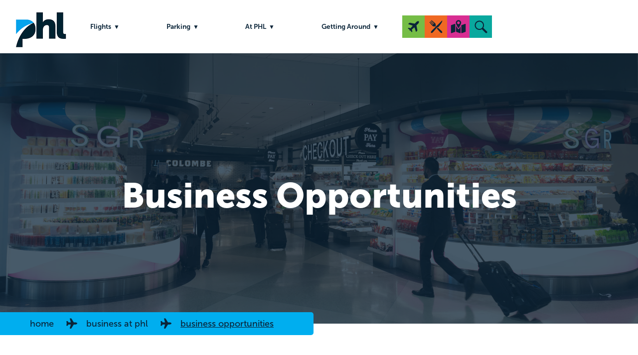

--- FILE ---
content_type: text/html; charset=UTF-8
request_url: https://www.phl.org/business/business-opportunities
body_size: 6436
content:
<!DOCTYPE html>
<html lang="en"  lang="en" dir="ltr" prefix="content: http://purl.org/rss/1.0/modules/content/  dc: http://purl.org/dc/terms/  foaf: http://xmlns.com/foaf/0.1/  og: http://ogp.me/ns#  rdfs: http://www.w3.org/2000/01/rdf-schema#  schema: http://schema.org/  sioc: http://rdfs.org/sioc/ns#  sioct: http://rdfs.org/sioc/types#  skos: http://www.w3.org/2004/02/skos/core#  xsd: http://www.w3.org/2001/XMLSchema# ">
<head>
  <!-- Global site tag (gtag.js) - Google Analytics -->
  

  <!-- Google tag - GA4 - (gtag.js) -->
  <script async src="https://www.googletagmanager.com/gtag/js?id=G-ZBM5JNNM3W"></script>
  <script>
    window.dataLayer = window.dataLayer || [];
    function gtag(){dataLayer.push(arguments);}
    gtag('js', new Date());
    gtag('config', 'G-ZBM5JNNM3W');
    gtag('config', 'AW-16749788222');
  </script>




  <!--Crazy Egg code -->
  <script type="text/javascript" src="//script.crazyegg.com/pages/scripts/0115/5402.js" async="async" ></script>
  <meta http-equiv="X-UA-Compatible" content="IE=edge,chrome=1">
  <meta http-equiv="Content-Type" content="text/html; charset=UTF-8" />
  <meta charset="utf-8" />
  <meta name="viewport" content="width=device-width, initial-scale=1, minimum-scale=1"/>
  <meta charset="utf-8" />
<meta name="description" content="Thank you for your interest in doing business with Philadelphia International Airport. The Airport provides many exciting opportunities for entrepreneurs and established businesses through its award-winning Food, Beverage and Retail Program as well as opportunities to advertise your business to a diverse audience of 31 million people. The Airport plays a vital role in the region’s economy and establishing solid business relationships is key to our continued success. We welcome your participation." />
<link rel="canonical" href="http://www.phl.org/business/business-opportunities" />
<meta name="twitter:card" content="summary_large_image" />
<meta name="Generator" content="Drupal 10 (https://www.drupal.org)" />
<meta name="MobileOptimized" content="width" />
<meta name="HandheldFriendly" content="true" />
<meta name="viewport" content="width=device-width, initial-scale=1.0" />

    <title>Business Opportunities | PHL.org</title>
    <link rel="stylesheet" media="all" href="/core/assets/vendor/normalize-css/normalize.css?t94ngy" />
<link rel="stylesheet" media="all" href="/core/modules/system/css/components/align.module.css?t94ngy" />
<link rel="stylesheet" media="all" href="/core/modules/system/css/components/fieldgroup.module.css?t94ngy" />
<link rel="stylesheet" media="all" href="/core/modules/system/css/components/container-inline.module.css?t94ngy" />
<link rel="stylesheet" media="all" href="/core/modules/system/css/components/clearfix.module.css?t94ngy" />
<link rel="stylesheet" media="all" href="/core/modules/system/css/components/details.module.css?t94ngy" />
<link rel="stylesheet" media="all" href="/core/modules/system/css/components/hidden.module.css?t94ngy" />
<link rel="stylesheet" media="all" href="/core/modules/system/css/components/item-list.module.css?t94ngy" />
<link rel="stylesheet" media="all" href="/core/modules/system/css/components/js.module.css?t94ngy" />
<link rel="stylesheet" media="all" href="/core/modules/system/css/components/nowrap.module.css?t94ngy" />
<link rel="stylesheet" media="all" href="/core/modules/system/css/components/position-container.module.css?t94ngy" />
<link rel="stylesheet" media="all" href="/core/modules/system/css/components/reset-appearance.module.css?t94ngy" />
<link rel="stylesheet" media="all" href="/core/modules/system/css/components/resize.module.css?t94ngy" />
<link rel="stylesheet" media="all" href="/core/modules/system/css/components/system-status-counter.css?t94ngy" />
<link rel="stylesheet" media="all" href="/core/modules/system/css/components/system-status-report-counters.css?t94ngy" />
<link rel="stylesheet" media="all" href="/core/modules/system/css/components/system-status-report-general-info.css?t94ngy" />
<link rel="stylesheet" media="all" href="/core/modules/system/css/components/tablesort.module.css?t94ngy" />
<link rel="stylesheet" media="all" href="/core/modules/layout_discovery/layouts/onecol/onecol.css?t94ngy" />
<link rel="stylesheet" media="all" href="/modules/youtubechannel/css/youtubechannel.css?t94ngy" />
<link rel="stylesheet" media="all" href="/themes/basic/css/base/base.css?t94ngy" />
<link rel="stylesheet" media="all" href="/themes/basic/css/layout/layout.css?t94ngy" />
<link rel="stylesheet" media="all" href="/themes/basic/css/components/components.css?t94ngy" />
<link rel="stylesheet" media="all" href="https://cdn.jsdelivr.net/npm/flatpickr/dist/flatpickr.min.css" integrity="sha384-RkASv+6KfBMW9eknReJIJ6b3UnjKOKC5bOUaNgIY778NFbQ8MtWq9Lr/khUgqtTt" crossorigin="anonymous" />
<link rel="stylesheet" media="all" href="/themes/basic/css/theme/theme.css?t94ngy" />
<link rel="stylesheet" media="print" href="/themes/basic/css/theme/print.css?t94ngy" />

      
                <link rel="preconnect" href="https://fonts.googleapis.com">
        <link rel="preconnect" href="https://fonts.gstatic.com" crossorigin>
        <link href="https://fonts.googleapis.com/css2?family=Lato:ital,wght@0,100;0,300;0,400;0,700;0,900;1,100;1,300;1,400;1,700;1,900&display=swap" rel="stylesheet">
        <link rel="stylesheet" href="https://cdnjs.cloudflare.com/ajax/libs/font-awesome/6.4.2/css/all.min.css" integrity="sha512-z3gLpd7yknf1YoNbCzqRKc4qyor8gaKU1qmn+CShxbuBusANI9QpRohGBreCFkKxLhei6S9CQXFEbbKuqLg0DA==" crossorigin="anonymous" referrerpolicy="no-referrer" />



        

                <link rel="stylesheet" href="https://use.typekit.net/fxk6kze.css">


        <link rel="stylesheet" type="text/css" href="/themes/basic/js/slick/slick.css"/>
        <link rel="stylesheet" type="text/css" href="/themes/basic/js/slick/slick-theme.css"/>


        <link href="/themes/basic/css/flapper.css" type="text/css" rel="stylesheet" />

        <link rel="preload" href="/themes/basic/fonts/PeligroStencil-Regular.woff2" as="font" type="font/woff2" crossorigin>


                                                                        
                <link rel="icon" type="image/png" href="/themes/basic/favicon-96x96.png" sizes="96x96" />
        <link rel="icon" type="image/svg+xml" href="/themes/basic/favicon.svg" />
        <link rel="shortcut icon" href="/themes/basic/favicon.ico" />
        <link rel="apple-touch-icon" sizes="180x180" href="/themes/basic/apple-touch-icon.png" />
        <link rel="manifest" href="/themes/basic/site.webmanifest" />

        <!-- Meta Pixel Code -->
        <script>
          !function(f,b,e,v,n,t,s)
          {if(f.fbq)return;n=f.fbq=function(){n.callMethod?
            n.callMethod.apply(n,arguments):n.queue.push(arguments)};
            if(!f._fbq)f._fbq=n;n.push=n;n.loaded=!0;n.version='2.0';
            n.queue=[];t=b.createElement(e);t.async=!0;
            t.src=v;s=b.getElementsByTagName(e)[0];
            s.parentNode.insertBefore(t,s)}(window, document,'script',
            'https://connect.facebook.net/en_US/fbevents.js');
          fbq('init', '723650622545479');
          fbq('track', 'PageView');
        </script>
        <noscript>
          <img height="1" width="1" style="display:none" src="https://www.facebook.com/tr?id=723650622545479&ev=PageView&noscript=1"/>
        </noscript>
        <!-- End Meta Pixel Code -->

        <!-- Begin Front page Flatpickr Code -->
                <!-- End Front page Flatpickr Code -->

        <!-- Begin valet page Flatpickr Code -->
                <!-- End valet page Flatpickr Code -->


        <!--bugherd Aug 2025 refresh -->
        <!--<script type="text/javascript" src="https://www.bugherd.com/sidebarv2.js?apikey=cnmtnsl9e7xxcfbehhmetw" async="true"></script>-->


</head>
  <body class="page-business-business-opportunities section-business role--anonymous with-subnav no-sidebar">
 

<div id="skip">
  <a href="#block-basic-main-menu" class="visually-hidden focusable skip-link" role="button">
    Skip to main navigation
  </a>
</div>


  <div class="dialog-off-canvas-main-canvas" data-off-canvas-main-canvas>
    <div class="layout-container">

  <!-- ______________________ HEADER _______________________ -->
<div class="mobile-menu">
        <nav role="navigation" aria-labelledby="block-mainnavigation-mobile-menu" id="block-mainnavigation-mobile" class="block block-menu navigation menu--main">
            
  <h2 class="visually-hidden" id="block-mainnavigation-mobile-menu">Main Navigation Mobile</h2>
  

        
<a href="/" class="mobile-logo">Home</a>
<div class="burger" style="z-index: 1337 !important;">
    <div class="burger__patty"></div>
    <div class="burger__patty"></div>
    <div class="burger__patty"></div>
  </div>
              <ul class="menu mobile">
                          <li class="menu-item">
        <a href="/flights" data-drupal-link-system-path="flights">Flights</a>
                                <ul class="menu sub">
                          <li class="menu-item">
        <a href="/flights" title="Arrivals and Departures" data-drupal-link-system-path="flights">Arrivals and Departures</a>
              </li>
                      <li class="menu-item">
        <a href="/about/airlines" data-drupal-link-system-path="node/1353">Our Airlines</a>
              </li>
                      <li class="menu-item">
        <a href="/flights/security-information" data-drupal-link-system-path="node/119">Security</a>
              </li>
        </ul>
  
              </li>
                      <li class="menu-item">
        <a href="/parking" data-drupal-link-system-path="node/5">Parking</a>
                                <ul class="menu sub">
                          <li class="menu-item">
        <a href="https://parking.phl.org/book/PHL/Parking">PHL Reserve</a>
              </li>
                      <li class="menu-item">
        <a href="/parking/valet" data-drupal-link-system-path="node/2512">PHL Valet</a>
              </li>
                      <li class="menu-item">
        <a href="/parking/garages" data-drupal-link-system-path="node/16">PHL Everyday</a>
              </li>
                      <li class="menu-item">
        <a href="/parking/garages/economy-parking" data-drupal-link-system-path="node/65">PHL Economy</a>
              </li>
                      <li class="menu-item">
        <a href="/parking/bicycle/bicycle-parking" data-drupal-link-system-path="node/67">Bicycle Parking</a>
              </li>
                      <li class="menu-item">
        <a href="/to-and-from/meeting-passengers/cellphone-lot" data-drupal-link-system-path="node/75">Cell Phone Waiting Lot</a>
              </li>
                      <li class="menu-item">
        <a href="/aadvantage" data-drupal-link-system-path="node/305">AAdvantage® Credit Cardmember Lot</a>
              </li>
        </ul>
  
              </li>
                      <li class="menu-item">
        <a href="/at-phl" data-drupal-link-system-path="node/7">At PHL</a>
                                <ul class="menu sub">
                          <li class="menu-item">
        <a href="/rebrand" title="PHL Rebrand">Brand Refresh</a>
              </li>
                      <li class="menu-item">
        <a href="https://www.phlfoodandshops.com/">Dine &amp; Shop</a>
              </li>
                      <li class="menu-item">
        <a href="/HolidayTravel" title="Holidays at PHL" data-drupal-link-system-path="node/2845">Holidays at PHL</a>
              </li>
                      <li class="menu-item">
        <a href="/at-phl/services-and-amenities" data-drupal-link-system-path="node/124">Services &amp; Amenities</a>
              </li>
                      <li class="menu-item">
        <a href="/at-phl/accessibility" title="ADA" data-drupal-link-system-path="node/45">Accessibility and Title VI</a>
              </li>
                      <li class="menu-item">
        <a href="/at-phl/art-exhibitions" data-drupal-link-system-path="node/318">Art Exhibitions</a>
              </li>
                      <li class="menu-item">
        <a href="https://maps.phl.org" title="Interactive Map">Interactive Map</a>
              </li>
                      <li class="menu-item">
        <a href="/wingmate" title="Wingmate Pass" data-drupal-link-system-path="node/2185">Wingmate Pass</a>
              </li>
        </ul>
  
              </li>
                      <li class="menu-item">
        <a href="/getting-around" data-drupal-link-system-path="node/6">Getting Around</a>
                                <ul class="menu sub">
                          <li class="menu-item">
        <a href="/getting-around/driving-directions" data-drupal-link-system-path="node/18">Driving Instructions</a>
              </li>
                      <li class="menu-item">
        <a href="/getting-around/meeting-passengers" data-drupal-link-system-path="node/22">Meeting Passengers</a>
              </li>
                      <li class="menu-item">
        <a href="/getting-around/public-transportation" data-drupal-link-system-path="node/19">Public Transportation</a>
              </li>
                      <li class="menu-item">
        <a href="/getting-around/rental-car-information" data-drupal-link-system-path="node/20">Rental Cars</a>
              </li>
                      <li class="menu-item">
        <a href="/getting-around/taxis-and-limousines" data-drupal-link-system-path="node/21">Taxis/Shuttles/Limos</a>
              </li>
                      <li class="menu-item">
        <a href="/to-and-from/taxis-and-limousines/rideshare" data-drupal-link-system-path="node/70">Rideshare</a>
              </li>
        </ul>
  
              </li>
        </ul>
  

  </nav>


</div>
      <header id="header" class="invert"  style="background-image: url('/drupalbin/BusinessOpps-Hero.jpg');background-size: cover; background-position: ; background-repeat: no-repeat; background-color: transparent;">
    <span role="img" aria-label=""></span>
    <div class="overlay">
      <div class="container">
        <div class="p-title">Business Opportunities</div>
      </div>
    </div>
    <div class="big-search">
        <div class="search-close"></div>
<div class="container">
<div class="search-block-form block block-search container-inline" data-drupal-selector="search-block-form" id="block-searchform" role="search">
  
    
      <form action="/search/node" method="get" id="search-block-form" accept-charset="UTF-8">
  <div class="js-form-item form-item js-form-type-search form-item-keys js-form-item-keys form-no-label">
      <label for="edit-keys" class="visually-hidden">Search</label>
        <input title="Enter the terms you wish to search for." placeholder="Search PHL" data-drupal-selector="edit-keys" type="search" id="edit-keys" name="keys" value="" size="15" maxlength="128" class="form-search" />

        </div>
<div data-drupal-selector="edit-actions" class="form-actions js-form-wrapper form-wrapper" id="edit-actions"><input data-drupal-selector="edit-submit" type="submit" id="edit-submit" value="Search" class="button js-form-submit form-submit" />
</div>

</form>

  </div>
</div>


    </div>
      <div class="container">

        <div id="header-region">
          <div class="top-container new-head-content">
            <div class="phl-top-logo">
              <a href="/">PHL Airport Logo</a>
            </div>
            <div class="new-new-nav">
                  <nav role="navigation" aria-labelledby="block-basic-main-menu-menu" id="block-basic-main-menu" class="block block-menu navigation menu--main">
            
  <h2 class="visually-hidden" id="block-basic-main-menu-menu">Main navigation</h2>
  

        
              <ul class="menu">
                    <li class="menu-item menu-item--expanded">
        <a href="/flights" data-drupal-link-system-path="flights">Flights</a>
                                <ul class="menu">
                    <li class="menu-item">
        <a href="/flights" title="Arrivals and Departures" data-drupal-link-system-path="flights">Arrivals and Departures</a>
              </li>
                <li class="menu-item">
        <a href="/about/airlines" data-drupal-link-system-path="node/1353">Our Airlines</a>
              </li>
                <li class="menu-item">
        <a href="/flights/security-information" data-drupal-link-system-path="node/119">Security</a>
              </li>
        </ul>
  
              </li>
                <li class="menu-item menu-item--expanded">
        <a href="/parking" data-drupal-link-system-path="node/5">Parking</a>
                                <ul class="menu">
                    <li class="menu-item">
        <a href="https://parking.phl.org/book/PHL/Parking">PHL Reserve</a>
              </li>
                <li class="menu-item">
        <a href="/parking/valet" data-drupal-link-system-path="node/2512">PHL Valet</a>
              </li>
                <li class="menu-item">
        <a href="/parking/garages" data-drupal-link-system-path="node/16">PHL Everyday</a>
              </li>
                <li class="menu-item">
        <a href="/parking/garages/economy-parking" data-drupal-link-system-path="node/65">PHL Economy</a>
              </li>
                <li class="menu-item">
        <a href="/parking/bicycle/bicycle-parking" data-drupal-link-system-path="node/67">Bicycle Parking</a>
              </li>
                <li class="menu-item">
        <a href="/to-and-from/meeting-passengers/cellphone-lot" data-drupal-link-system-path="node/75">Cell Phone Waiting Lot</a>
              </li>
                <li class="menu-item">
        <a href="/aadvantage" data-drupal-link-system-path="node/305">AAdvantage® Credit Cardmember Lot</a>
              </li>
        </ul>
  
              </li>
                <li class="menu-item menu-item--expanded">
        <a href="/at-phl" data-drupal-link-system-path="node/7">At PHL</a>
                                <ul class="menu">
                    <li class="menu-item">
        <a href="/rebrand" title="PHL Rebrand">Brand Refresh</a>
              </li>
                <li class="menu-item">
        <a href="https://www.phlfoodandshops.com/">Dine &amp; Shop</a>
              </li>
                <li class="menu-item">
        <a href="/HolidayTravel" title="Holidays at PHL" data-drupal-link-system-path="node/2845">Holidays at PHL</a>
              </li>
                <li class="menu-item">
        <a href="/at-phl/services-and-amenities" data-drupal-link-system-path="node/124">Services &amp; Amenities</a>
              </li>
                <li class="menu-item">
        <a href="/at-phl/accessibility" title="ADA" data-drupal-link-system-path="node/45">Accessibility and Title VI</a>
              </li>
                <li class="menu-item">
        <a href="/at-phl/art-exhibitions" data-drupal-link-system-path="node/318">Art Exhibitions</a>
              </li>
                <li class="menu-item">
        <a href="https://maps.phl.org" title="Interactive Map">Interactive Map</a>
              </li>
                <li class="menu-item">
        <a href="/wingmate" title="Wingmate Pass" data-drupal-link-system-path="node/2185">Wingmate Pass</a>
              </li>
        </ul>
  
              </li>
                <li class="menu-item menu-item--expanded">
        <a href="/getting-around" data-drupal-link-system-path="node/6">Getting Around</a>
                                <ul class="menu">
                    <li class="menu-item">
        <a href="/getting-around/driving-directions" data-drupal-link-system-path="node/18">Driving Instructions</a>
              </li>
                <li class="menu-item">
        <a href="/getting-around/meeting-passengers" data-drupal-link-system-path="node/22">Meeting Passengers</a>
              </li>
                <li class="menu-item">
        <a href="/getting-around/public-transportation" data-drupal-link-system-path="node/19">Public Transportation</a>
              </li>
                <li class="menu-item">
        <a href="/getting-around/rental-car-information" data-drupal-link-system-path="node/20">Rental Cars</a>
              </li>
                <li class="menu-item">
        <a href="/getting-around/taxis-and-limousines" data-drupal-link-system-path="node/21">Taxis/Shuttles/Limos</a>
              </li>
                <li class="menu-item">
        <a href="/to-and-from/taxis-and-limousines/rideshare" data-drupal-link-system-path="node/70">Rideshare</a>
              </li>
        </ul>
  
              </li>
        </ul>
  


  </nav>


            </div>
            <div class="phl-tools">
              <div class="tool-icons">
                <div class="t-icon"><a title="Flights" href="/flights"><img src="/themes/basic/images/ti-plane.svg" alt="Flights Information"/></a></div>
                <div class="t-icon"><a title="Dine & Shop" href="https://www.phlfoodandshops.com/"><img src="/themes/basic/images/ti-food.svg" alt="Dining & Shopping"/></a></div>
                <div class="t-icon"><a title="Map" href="https://maps.phl.org/"><img src="/themes/basic/images/ti-map.svg" alt="Airport Map"/></a></div>
                <div class="hidden-search t-icon">
                  <a href="#" role="button" title="Search" class="hidden-search-trigger"><img src="/themes/basic/images/ti-search.svg" alt="Search Website"/></a>
                </div>
              </div>

              <div class="gtrans">
                                <div id="google_translate_element"></div>
                <script type="text/javascript">
                    function googleTranslateElementInit() {
                          new google.translate.TranslateElement({ pageLanguage: 'en' }, 'google_translate_element');
                    }
                </script>
                <script src="https://translate.google.com/translate_a/element.js?cb=googleTranslateElementInit"></script>
              </div>
            </div>

          </div>
        </div>
        
      </div>
    </header><!-- /#header -->

    <!-- ______________________ DECK _______________________ -->
<section class="deck">
<div class="container">
    <div id="block-basic-breadcrumbs" class="block-system block-basic-breadcrumbs">
  
    
        <nav class="breadcrumb" role="navigation" aria-labelledby="system-breadcrumb">
    <h2 id="system-breadcrumb" class="visually-hidden">Breadcrumb</h2>
    <ol>
          <li>
                  <a href="/">Home</a>
              </li>
          <li>
                  <a href="/business">Business at PHL</a>
              </li>
          <li>
                  <a href="/business/business-opportunities">Business Opportunities</a>
              </li>
        </ol>
  </nav>

  </div>


</div>
</section>
  <!-- ______________________ MAIN _______________________ -->

  <div id="main" class="page-secondary">
    <div class="container">
      <div id="content-wrapper">
        <section id="content">

          <div id="content-header">
            
                          <div id="highlighted">    <div data-drupal-messages-fallback class="hidden"></div>

</div>
            

            

            
            
            
          </div><!-- /#content-header -->

          <div id="content-area">
                <div id="block-basic-content" class="block-system block-basic-content">
  
    
      

<article data-history-node-id="231" about="/business/business-opportunities" class="node">

  
  <div class="content">
      <div class="layout layout--onecol">
    <div  class="layout__region layout__region--content">
      






            <div class="secondary_landing__body"><p>Thank you for your interest in doing business with Philadelphia International Airport. The Airport provides many exciting opportunities for entrepreneurs and established businesses through its award-winning Food, Beverage and Retail Program as well as opportunities to advertise your business to a diverse audience of 31 million people. The Airport plays a vital role in the region’s economy and establishing solid business relationships is key to our continued success. We welcome your participation.</p>
</div>
      






      <div class="secondary_landing__section-pages">
              <div>
        <a alt="Link to a sub page" data-meta="Node ID: 94 Media Url: /drupalbin/media/Hero.Dining-17.jpg" href="/business/business-opportunities/leasing"  style="background-image:url('/drupalbin/media/Hero.Dining-17.jpg')">
        <div class="overlay"></div>
        <div class="block-title">Food, Beverage and Retail Leasing Opportunities </div>
        </a>


</div>
              <div>
        <a alt="Link to a sub page" data-meta="Node ID: 97 Media Url: /drupalbin/media/Hero.marketplace.DutyFree.jpg" href="/business/business-opportunities/advertising"  style="background-image:url('/drupalbin/media/Hero.marketplace.DutyFree.jpg')">
        <div class="overlay"></div>
        <div class="block-title">Advertising Opportunities</div>
        </a>


</div>
          </div>
  
    </div>
  </div>

  </div><!-- /.content -->

  
</article><!-- /.node -->

  </div>


          </div>

        </section><!-- /#content -->

        
        
      </div><!-- /#content-wrapper -->
    </div><!-- /.container -->
  </div><!-- /#main -->

<!-- ______________________ Email Signup _______________________ -->

  <!-- ______________________ FOOTER _______________________ -->

      <footer id="footer">
      <div class="over-foot">
        <div class="container">
          <div class="foot-container">
            <div class="foot-left">
              <div class="logo"></div>
              <div class="address"><p><a href="https://www.google.com/maps/place//@39.8754181,-75.2458818,17z" target="_blank" aria-label="map of address - opens in new tab">8500 Essington Avenue<br>Philadelphia, PA 19153</a></p></div>
             <div class="social">
                <a title="social - twitter" aria-label="social - twitter - Opens in new tab" href="https://twitter.com/PHLAirport" target="_blank"><i class="fa-brands fa-square-x-twitter"></i></a>
                <a title="social - facebook" aria-label="social - facebook - Opens in new tab" href="https://www.facebook.com/PhiladelphiaInternationalAirport" target="_blank"><i class="fa-brands fa-square-facebook"></i></a>
                <!--<a title="social - flickr" aria-label="social - flickr - Opens in new tab" href="http://www.flickr.com/photos/phlairport" target="_blank"><i class="fa-brands fa-flickr"></i></a>-->
                <a title="social - instagram" aria-label="social - instagram - Opens in new tab" href="http://www.instagram.com/phl_airport/" target="_blank"><i class="fa-brands fa-instagram"></i></a>
                <a title="social - youtube" aria-label="social - youtube - Opens in new tab" href="https://www.youtube.com/@PHL_airport" target="_blank"><i class="fa-brands fa-square-youtube"></i></a>
                <a title="social - linkedin" aria-label="social - linkedin - Opens in new tab" href="https://www.linkedin.com/company/phlairport" target="_blank"><i class="fa-brands fa-linkedin"></i></a>
              </div>
            </div>
            <div class="foot-right">

              <div id="footer-region">
                    <nav role="navigation" aria-labelledby="block-basic-footer-menu" id="block-basic-footer" class="block block-menu navigation menu--footer">
            
  <h2 class="visually-hidden" id="block-basic-footer-menu">Footer menu</h2>
  

        
              <ul class="menu">
                    <li class="menu-item menu-item--expanded">
        <a href="/" title="General Info" data-drupal-link-system-path="&lt;front&gt;">General Info</a>
                                <ul class="menu">
                    <li class="menu-item">
        <a href="/about-us/contact" data-drupal-link-system-path="node/38">Contact Us</a>
              </li>
                <li class="menu-item">
        <a href="/faqs" data-drupal-link-system-path="node/304">FAQS</a>
              </li>
                <li class="menu-item">
        <a href="/visit" title="Visit Philly" data-drupal-link-system-path="node/8">Visit Philly</a>
              </li>
        </ul>
  
              </li>
                <li class="menu-item menu-item--expanded">
        <a href="/about" data-drupal-link-system-path="node/4">About PHL</a>
                                <ul class="menu">
                    <li class="menu-item">
        <a href="/about/about-us/management-team" title="Management Team" data-drupal-link-system-path="node/36">Management Team</a>
              </li>
                <li class="menu-item">
        <a href="/about/news" title="PHL News" data-drupal-link-system-path="node/130">PHL News</a>
              </li>
                <li class="menu-item">
        <a href="/node/2233" title="Community" data-drupal-link-system-path="node/2233">Community</a>
              </li>
        </ul>
  
              </li>
                <li class="menu-item menu-item--expanded">
        <a href="/working-at-phl" title="Working at PHL" data-drupal-link-system-path="node/129">Working at PHL</a>
                                <ul class="menu">
                    <li class="menu-item">
        <a href="http://www.phljobportal.org/" title="Jobs Portal">Jobs Portal</a>
              </li>
                <li class="menu-item">
        <a href="/phlworks" title="Current Employees" data-drupal-link-system-path="node/1283">Current Employees</a>
              </li>
                <li class="menu-item">
        <a href="/working-at-phl/resources" title="Resources" data-drupal-link-system-path="node/308">Resources</a>
              </li>
        </ul>
  
              </li>
                <li class="menu-item menu-item--expanded">
        <a href="/business" data-drupal-link-system-path="node/77">Business</a>
                                <ul class="menu">
                    <li class="menu-item">
        <a href="/cargo" title="Cargo" data-drupal-link-system-path="node/1291">Cargo</a>
              </li>
                <li class="menu-item">
        <a href="/cdp" title="Capital Development" data-drupal-link-system-path="node/136">Capital Development</a>
              </li>
                <li class="menu-item">
        <a href="/business/investor-info" title="Investor Information" data-drupal-link-system-path="node/87">Investor Information</a>
              </li>
                <li class="menu-item">
        <a href="/business/contracting-opportunities" title="Contracting Opportunities" data-drupal-link-system-path="node/160">Contracting Opportunities</a>
              </li>
        </ul>
  
              </li>
                <li class="menu-item menu-item--expanded">
        <a href="/PNE" title="PNE" data-drupal-link-system-path="node/114">PNE</a>
                                <ul class="menu">
                    <li class="menu-item">
        <a href="/PNE/history" title="History" data-drupal-link-system-path="node/118">History</a>
              </li>
                <li class="menu-item">
        <a href="/PNE/ground-services" title="Ground Services" data-drupal-link-system-path="node/125">Ground Services</a>
              </li>
                <li class="menu-item">
        <a href="/PNE/directory" title="Airport Directory" data-drupal-link-system-path="node/121">Airport Directory</a>
              </li>
        </ul>
  
              </li>
        </ul>
  


  </nav>


                <div class="search-bar clearfix">
                    <div class="search-close"></div>
<div class="container">
<div class="search-block-form block block-search container-inline" data-drupal-selector="search-block-form-2" id="block-basic-search" role="search">
  
    
      <form action="/search/node" method="get" id="search-block-form--2" accept-charset="UTF-8">
  <div class="js-form-item form-item js-form-type-search form-item-keys js-form-item-keys form-no-label">
      <label for="edit-keys--2" class="visually-hidden">Search</label>
        <input title="Enter the terms you wish to search for." placeholder="Search PHL" data-drupal-selector="edit-keys" type="search" id="edit-keys--2" name="keys" value="" size="15" maxlength="128" class="form-search" />

        </div>
<div data-drupal-selector="edit-actions" class="form-actions js-form-wrapper form-wrapper" id="edit-actions--2"><input data-drupal-selector="edit-submit" type="submit" id="edit-submit--2" value="Search" class="button js-form-submit form-submit" />
</div>

</form>

  </div>
</div>


              </div>
              </div>

            </div>
          </div>

        </div>
      </div>
      <div class="under-foot">
        <div class="container">
          <div class="foot-container">
            <div class="foot-ful">
              <div class="copyright">&copy; 2026 Philadelphia International Airport</div>
            </div>
                      </div>
        </div>
      </div>
    </footer><!-- /#footer -->
  </div><!-- /.layout-container -->



  </div>



<ul class="fixed-side clearfix ">
          <li class="t-icon"><a title="Flights" href="/flights"><img src="/themes/basic/images/ti-plane.svg" alt="Flights Information"/></a></li>
  <li class="t-icon"><a title="Dine & Shop" href="https://www.phlfoodandshops.com/"><img src="/themes/basic/images/ti-food.svg" alt="Dining & Shopping"/></a></li>
  <li class="t-icon"><a title="Map" href="https://maps.phl.org/"><img src="/themes/basic/images/ti-map.svg" alt="Airport Map"/></a></li>
  <li class="hidden-search t-icon">
    <a href="#" role="button" title="Search" class="search hidden-search-trigger"><img src="/themes/basic/images/ti-search.svg" alt="Search Website"/></a>
  </li>
</ul>



<script type="application/json" data-drupal-selector="drupal-settings-json">{"path":{"baseUrl":"\/","pathPrefix":"","currentPath":"node\/231","currentPathIsAdmin":false,"isFront":false,"currentLanguage":"en"},"pluralDelimiter":"\u0003","suppressDeprecationErrors":true,"colorbox":{"opacity":"0.85","current":"{current} of {total}","previous":"\u00ab Prev","next":"Next \u00bb","close":"Close","maxWidth":"98%","maxHeight":"98%","fixed":true,"mobiledetect":false,"mobiledevicewidth":null},"ajaxTrustedUrl":{"\/search\/node":true},"statistics":{"data":{"nid":"231"},"url":"\/core\/modules\/statistics\/statistics.php"},"user":{"uid":0,"permissionsHash":"46451b752fa9f055d09e0846c9608e50ffde3231ff35298a11773e2eaec6bc8f"}}</script>
<script src="/core/assets/vendor/jquery/jquery.min.js?v=3.7.1"></script>
<script src="/core/assets/vendor/once/once.min.js?v=1.0.1"></script>
<script src="/core/misc/drupalSettingsLoader.js?v=10.5.8"></script>
<script src="/core/misc/drupal.js?v=10.5.8"></script>
<script src="/core/misc/drupal.init.js?v=10.5.8"></script>
<script src="https://cdnjs.cloudflare.com/ajax/libs/gsap/2.0.2/TweenMax.min.js" integrity="sha384-m0YPxcTQbeTo1kfalf8v6wovXJPT31kiEKXKOQJ3BpIslyv916+m7kvc68Ol4OeM" crossorigin="anonymous"></script>
<script src="https://cdn.fastcomments.com/js/embed.min.js" integrity="sha384-TOIgChH7z6E1WCZzH8xWrL2Z28XwcTYuwx6EZ+RtioRM0vTLyK5RGCZPjIE4Weqq" crossorigin="anonymous"></script>
<script src="/core/assets/vendor/js-cookie/js.cookie.min.js?v=3.0.5"></script>
<script src="/themes/basic/js/modernizr.js?v=10.5.8"></script>
<script src="/themes/basic/js/jquery.flapper.js?v=10.5.8"></script>
<script src="/themes/basic/js/phlscripts.js?v=10.5.8"></script>
<script src="/libraries/colorbox/jquery.colorbox.js?v=10.5.8"></script>
<script src="/core/modules/statistics/statistics.js?v=10.5.8"></script>
<script src="/modules/youtubechannel/js/youtubechannel.js?v=1.x"></script>


    <div class="sole">
    <a href="/about/about-us/policies/privacypractices">Notice of Privacy Practices</a>
  </div>
</body>
</html>


--- FILE ---
content_type: text/css
request_url: https://www.phl.org/modules/youtubechannel/css/youtubechannel.css?t94ngy
body_size: -305
content:
#youtubechannel-player {
  margin-bottom: 10px;
}

#youtubechannel-list {
  overflow-y: auto;
}

#youtubechannel-list ul {
  margin: 0;
  padding: 0;
}

#youtubechannel-list ul li {
  background: none;
  display: inline;
  float: left;
  margin: 0 0 10px 0;
  padding: 0 5px 0 0;
}

#youtubechannel-list h2 {
  font-size: 16px;
}

#youtubechannel-list img {
  border: 1px solid #c3c3c3;
  height: 55px;
  padding: 2px;
}
#channel_url {
  padding-bottom: 10px;
  padding-top: 10px;
}


--- FILE ---
content_type: text/css
request_url: https://www.phl.org/themes/basic/css/layout/layout.css?t94ngy
body_size: 27220
content:
html{background-color:#fff;box-sizing:border-box}*,*::before,*::after{box-sizing:inherit}html,body{height:100%}body{margin:0}.container{display:flow-root;margin:auto;max-width:1200px;width:100%}.container::after{clear:both;content:"";display:block}#content-wrapper{margin-left:-20px;margin-right:-20px;width:calc(100% + 40px)}.no-sidebar #content{width:calc(100% - 40px);float:left;margin-left:20px}@media only screen and (min-width: 720px){.no-sidebar #content{width:calc(100% - 40px);float:left;margin-left:20px}}@media only screen and (min-width: 960px){.no-sidebar #content{width:calc(100% - 40px);float:left;margin-left:20px}}@media only screen and (min-width: 720px){.one-sidebar.sidebar-second #content{width:calc(75% - 35px);float:left;margin-left:20px}}@media only screen and (min-width: 960px){.one-sidebar.sidebar-second #content{width:calc(66.66667% - 33.33333px);float:left;margin-left:20px}}@media only screen and (min-width: 720px){.one-sidebar.sidebar-first #content{width:calc(75% - 35px);float:left;margin-left:20px;margin-left:calc(25% - 25px + 40px)}}@media only screen and (min-width: 960px){.one-sidebar.sidebar-first #content{width:calc(75% - 35px);float:left;margin-left:20px;margin-left:calc(25% - 25px + 40px)}}@media only screen and (min-width: 720px){.two-sidebars #content{width:calc(50% - 30px);float:left;margin-left:20px;margin-left:calc(25% - 25px + 40px)}}@media only screen and (min-width: 960px){.two-sidebars #content{width:calc(41.66667% - 28.33333px);float:left;margin-left:20px;margin-left:calc(25% - 25px + 40px)}}@media only screen and (min-width: 720px){#sidebar-first{width:calc(25% - 25px);float:left;margin-left:20px;margin-left:calc(-75% - 5px + 40px)}.one-sidebar.sidebar-first #sidebar-first{margin-left:calc(-100% - 0px + 40px)}}@media only screen and (min-width: 960px){#sidebar-first{width:calc(25% - 25px);float:left;margin-left:20px;margin-left:calc(-66.66667% - 6.66667px + 40px)}.one-sidebar.sidebar-first #sidebar-first{margin-left:calc(-100% - 0px + 40px)}}@media only screen and (min-width: 720px){#sidebar-second{width:calc(25% - 25px);float:left;margin-left:20px;margin-left:calc(0% - 20px + 40px)}}@media only screen and (min-width: 960px){#sidebar-second{width:calc(33.33333% - 26.66667px);float:left;margin-left:20px;margin-left:calc(0% - 20px + 40px)}}#header,#footer,.mission,.breadcrumb,.node{clear:both}.foot-container{display:flex;flex-wrap:wrap;clear:both;justify-content:space-around;align-content:center;text-align:center}@media only screen and (min-width: 720px){.foot-container{text-align:left}}@media only screen and (min-width: 960px){.foot-container{text-align:left}}.foot-container .foot-left{flex:1 1 100%;flex-grow:1;flex-shrink:1;flex-basis:100%;padding-left:20px}@media only screen and (min-width: 720px){.foot-container .foot-left{flex:1 1 40%;flex-grow:1;flex-shrink:1;flex-basis:40%}}@media only screen and (min-width: 960px){.foot-container .foot-left{flex:1 1 40%;flex-grow:1;flex-shrink:1;flex-basis:40%;display:flex;flex-direction:column}}.foot-container .foot-right{flex:1 1 100%;flex-grow:1;flex-shrink:1;flex-basis:100%}@media only screen and (min-width: 720px){.foot-container .foot-right{flex:1 1 60%;flex-grow:1;flex-shrink:1;flex-basis:60%;padding-right:20px}}@media only screen and (min-width: 960px){.foot-container .foot-right{flex:1 1 60%;flex-grow:1;flex-shrink:1;flex-basis:60%;padding-right:0}}.block-row{display:flex;flex-wrap:wrap}.block-row img{margin:10px 15px 15px 10px}.block-row.paragraph--type-paragraph-left-image-right .group-left,.block-row.paragraph--type-paragraph-with-image-left-yt-r .group-left{flex:1 1 100%;flex-grow:1;flex-shrink:1;flex-basis:100%;width:auto;max-width:100%}.block-row.paragraph--type-paragraph-left-image-right .group-right,.block-row.paragraph--type-paragraph-with-image-left-yt-r .group-right{flex:1 1 100%;flex-grow:1;flex-shrink:1;flex-basis:100%;width:auto;max-width:100%}.block-row.paragraph--type-image-left-paragraph-right .group-left{flex:1 1 100%;flex-grow:1;flex-shrink:1;flex-basis:100%;width:auto;max-width:100%}.block-row.paragraph--type-image-left-paragraph-right .group-right{flex:1 1 100%;flex-grow:1;flex-shrink:1;flex-basis:100%;width:auto;max-width:100%}@media only screen and (min-width: 720px){.block-row{flex-wrap:nowrap}.block-row div+div{margin-left:40px}.block-row.paragraph--type-paragraph-left-image-right .group-left,.block-row.paragraph--type-paragraph-with-image-left-yt-r .group-left{flex:1 1 auto;flex-grow:1;flex-shrink:1;flex-basis:auto;width:auto;width:70%}.block-row.paragraph--type-paragraph-left-image-right .group-right,.block-row.paragraph--type-paragraph-with-image-left-yt-r .group-right{flex:2 0 auto;flex-grow:2;flex-shrink:0;flex-basis:auto;width:auto;max-width:40%}.block-row.paragraph--type-image-left-paragraph-right .group-left{flex:2 0 auto;flex-grow:2;flex-shrink:0;flex-basis:auto;width:auto;max-width:40%}.block-row.paragraph--type-image-left-paragraph-right .group-right{flex:1 1 auto;flex-grow:1;flex-shrink:1;flex-basis:auto;width:auto;width:70%}}.block-row.paragraph--type-faqs{display:flex;flex-wrap:wrap}.block-row.paragraph--type-faqs .faqs__faq-question{flex:1 1 100%;flex-grow:1;flex-shrink:1;flex-basis:100%}.block-row.paragraph--type-faqs .faqs__faq-answer{flex:1 1 100%;flex-grow:1;flex-shrink:1;flex-basis:100%}table{table-layout:fixed;width:100%}table tr{display:flex;flex-wrap:wrap}table tr th,table tr td{flex:1 1 100%;flex-grow:1;flex-shrink:1;flex-basis:100%}@media only screen and (min-width: 720px){table tr{flex-wrap:nowrap}table tr th,table tr td{-ms-flex:1 1 0px;-webkit-flex:1 1 0;flex:1;flex-grow:1;flex-shrink:1;flex-basis:0}}table.nobreak-table tr{display:table-row}@media only screen and (min-width: 720px){table.nobreak-table tr{display:flex}}table.manual-table tr{display:table-row}table.manual-table tr th,table.manual-table tr td{flex:1 1 auto;flex-grow:1;flex-shrink:1;flex-basis:auto}@media only screen and (min-width: 720px){table.manual-table tr{display:table-row}table.manual-table tr th,table.manual-table tr td{display:table-cell;flex:1 1 auto;flex-grow:1;flex-shrink:1;flex-basis:auto}}@media screen and (min-width: 0\0){table.fixie11{display:table}table.fixie11 tr{display:table-row}table.fixie11 thead{display:table-header-group}table.fixie11 tbody{display:table-row-group}table.fixie11 tfoot{display:table-footer-group}table.fixie11 col{display:table-column}table.fixie11 colgroup{display:table-column-group}table.fixie11 td,table.fixie11 th{display:table-cell}table.fixie11 caption{display:table-caption}}.newsroom-content{display:flex;flex-wrap:wrap}.newsroom-content #block-basic-local-tasks,.newsroom-content .block-basic-content{flex:0 1 100%;flex-shrink:0;flex-grow:1;flex-basis:100%}.newsroom-content .block-views{flex:0 1 100%;flex-shrink:0;flex-grow:1;flex-basis:100%;max-width:100%;margin-bottom:20px;padding:10px 10px}.newsroom-content .block-views h2{text-align:center;font-size:20px}.newsroom-content .block-views .more-link{margin-top:10px}.newsroom-content .block-views .more-link a{font-weight:bold}.newsroom-content .block-views.block-views-block-newsroom-block-10{flex:0 1 100%;flex-shrink:0;flex-grow:1;flex-basis:100%;max-width:100%}@media only screen and (min-width: 720px){.newsroom-content .block-views{flex:0 1 50%;flex-shrink:0;flex-grow:1;flex-basis:50%;max-width:50%;padding:20px 20px}}@media only screen and (min-width: 960px){.newsroom-content .block-views{padding:20px 40px}}.burger{display:block;position:absolute;right:20px;top:27px;cursor:pointer;z-index:999;opacity:1;transform:rotateY(0);transition:all 0.4s cubic-bezier(0.23, 1, 0.32, 1)}.burger__patty{width:45px;height:4px;margin:0 0 9px 0;outline:0.1px solid rgba(11,37,57,0.1);background:#0B2539;transition:all 0.4s cubic-bezier(0.23, 1, 0.32, 1)}.burger__patty:last-child{margin-bottom:0}.burger--close{transform:rotate(180deg);right:20px;top:23px}.burger--close .burger__patty{background:#0B2539;margin:0 0 9px 0;outline:none}.burger--close .burger__patty:nth-child(1){transform:rotate(45deg) translate(13px, 13px)}.burger--close .burger__patty:nth-child(2){opacity:0}.burger--close .burger__patty:nth-child(3){transform:rotate(-45deg) translate(5px, -5px)}@media only screen and (min-width: 720px){.burger{right:40px}}.role--authenticated .burger{top:12px}.mobile-menu{background-color:#fff;position:relative;position:fixed;top:0;z-index:9999;width:100%;border-bottom:6px solid #0B2539;padding:15px 0 5px}.mobile-menu nav{display:flex;justify-content:space-between;padding:0 20px}.mobile-menu .mobile-logo{display:block;text-indent:-9999px;width:100%;max-width:104px;height:74px;margin-right:auto;background:transparent url("../../images/phl-logo-refresh.png") no-repeat;background-size:100% auto;background-position:top 0px left 0px}.mobile-menu .menu{display:none;position:absolute;background:rgba(11,37,57,0.9);right:0;height:100vh;width:0;top:80px;border-top:2px solid #00AEEF;z-index:9999;transition:width 0.2s ease-in-out}.mobile-menu .menu.active{display:block;width:100%}.mobile-menu .menu .menu-item{cursor:pointer}.mobile-menu .menu .menu-item.active{display:block;width:100%;background:none}.mobile-menu .menu .menu-item.active.showing>a{background:transparent url("../../images/mobileNavArrowBack-white.svg") no-repeat left 30px center;padding-left:70px;color:#00AEEF}.mobile-menu .menu .menu-item a{display:block;padding:20px 20px 20px 40px;color:#fff;font-size:22px;font-weight:900;border-bottom:1px solid #ddd;margin-right:0px;background:transparent url("../../images/mobileNavArrow-white.svg") no-repeat right 30px center}.mobile-menu .menu .menu-item a:hover{background-color:#0B2539;color:#00AEEF}.mobile-menu .menu .menu-item .menu.sub{position:absolute;background:#00aeef;right:0;height:auto;top:62px;border-top:1px solid #ddd;z-index:9999;transition:width 0.4s ease-in-out}.mobile-menu .menu .menu-item .menu.sub a{display:block;padding:15px 50px 15px 15%;color:#fff;font-size:16px;line-height:19px;font-weight:500;border-bottom:1px solid #ddd;margin-right:0px;background:transparent url("../../images/mobileNavArrowMini.svg") no-repeat right 30px center}.mobile-menu .menu .menu-item .menu.sub a:hover{background-color:#0B2539;color:#fff}.mobile-menu .menu .menu-item .menu.sub .menu-item:first-of-type{display:block}@media only screen and (min-width: 960px){.mobile-menu{display:none}}.role--administrator .mobile-menu{top:39px}.hiding{display:none}.showing{display:block}#header{background-image:url("../../images/PHL_Default_Hero.png");background-size:cover;background-position:center center;background-repeat:no-repeat;background-color:transparent;color:#ffffff;padding:0 0 20px 0;position:relative;min-height:400px}#header a{color:#fff}#header a:hover{color:#d82e92}#header>.container{display:none;max-width:100%;padding:0 0px}@media only screen and (min-width: 960px){#header>.container{display:block}}#header .video-container video{display:none}@media only screen and (min-width: 720px){#header .video-container{background-position:center bottom;padding:0 0 60px 0}#header .video-container>.container{padding:0 20px}#header .video-container video{display:block}}@media only screen and (min-width: 960px){#header .video-container{background-position:center center}#header .video-container>.container{padding:0 40px}}#header .header-content{position:relative;margin:0 auto;max-width:1200px;padding:0 10px}@media only screen and (min-width: 720px){#header .header-content{padding:0 20px}}@media only screen and (min-width: 960px){#header .header-content{padding:0 40px}}#header .navigation>.menu:first-of-type{display:none;min-height:75px}@media only screen and (min-width: 960px){#header .navigation>.menu:first-of-type{display:flex;align-items:center}}#header .navigation>.menu:first-of-type .menu-item{flex:1;flex-grow:1;flex-shrink:1;flex-basis:auto;display:none;position:relative}#header .navigation>.menu:first-of-type .menu-item a{color:#0B2539;padding:26px 0;display:block;text-align:center;font-family:museo-sans,arial,sans-serif;font-size:13.611px;font-style:normal;font-weight:700;line-height:normal}@media only screen and (min-width: 960px){#header .navigation>.menu:first-of-type .menu-item a{display:block}}#header .navigation>.menu:first-of-type .menu-item:first-of-type{display:block}@media only screen and (min-width: 960px){#header .navigation>.menu:first-of-type .menu-item:not(first-of-type){display:block}}#header .navigation>.menu:first-of-type .menu-item .menu{display:none;background:#fff;padding-bottom:15px;position:absolute;width:300px;z-index:9999;top:66px;left:-35%;height:auto;padding:40px;padding-bottom:20px;background:#fff url("../../images/menu-drop-bg.svg") no-repeat top center;transition:all 150ms ease}#header .navigation>.menu:first-of-type .menu-item .menu .menu-item{transition:all 150ms ease}#header .navigation>.menu:first-of-type .menu-item .menu .menu-item:first-of-type{display:block}#header .navigation>.menu:first-of-type .menu-item .menu .menu-item a{font-size:14px;text-transform:capitalize;color:#0B2539;line-height:normal;text-align:left;font-weight:700;padding:5px 10px;transition:all 150ms ease}#header .navigation>.menu:first-of-type .menu-item .menu .menu-item a:hover{color:#00AEEF;text-decoration:underline}#header .navigation>.menu:first-of-type .menu-item:hover{background-color:transparent;color:#0B2539}#header .navigation>.menu:first-of-type .menu-item:hover a{font-weight:bold;text-align:center;color:#0B2539}#header .navigation>.menu:first-of-type .menu-item:hover .menu{display:block}#header .navigation>.menu:first-of-type .menu-item:hover.menu-item--expanded>a{position:relative}#header .navigation>.menu:first-of-type .menu-item:hover.menu-item--expanded>a:after{font-size:12px;content:"\25B2";margin-left:5px}#header .navigation>.menu:first-of-type .menu-item:nth-of-type(2) .menu{left:-32%}#header .navigation>.menu:first-of-type .menu-item:nth-of-type(3) .menu{left:-40%}#header .navigation>.menu:first-of-type .menu-item:nth-of-type(4) .menu{left:-40%}#header .navigation>.menu:first-of-type .menu-item:last-of-type .menu{left:-20%}#header .navigation>.menu:first-of-type>.menu-item--expanded>a{position:relative}#header .navigation>.menu:first-of-type>.menu-item--expanded>a:after{font-size:12px;content:"\25BC";margin-left:5px}#header.no-header{padding-bottom:0}#header .overlay{position:absolute;top:0;bottom:0;left:0;right:0;width:100%;height:100%;background:linear-gradient(180deg, rgba(11,37,57,0.7) 0%, rgba(255,255,255,0) 20%);z-index:0;display:flex;align-content:center;align-items:center}#header .p-title{z-index:1;font-weight:900;font-size:40px;line-height:48px;text-align:center;color:#fff;padding-top:15px}#header .p-stencil{font-family:'Peligro Stencil';color:#00AEEF;position:relative;z-index:1;font-weight:900;font-size:40px;line-height:48px;text-align:center;font-weight:300;padding-top:15px;margin-bottom:70px}#header .p-stencil:after{position:absolute;content:"";top:0;left:0;width:100%;height:100%;background:transparent url(../../images/phl-refresh-white.png) no-repeat;background-position:right 0px bottom -8px;background-size:200px}#header .p-stencil-mini{font-family:'Peligro Stencil';color:#fff;text-align:center;font-size:29px;line-height:38px;font-weight:100;padding:25px 0 15px;border:6px solid #fff;border-left:none;border-right:none}#header.invert a{color:#fff}#header.invert #google_translate_element .goog-te-gadget .goog-te-combo{background:transparent url(../../images/Language_Arrow_White.svg) no-repeat right 0 top 5px;background-size:15px auto;color:#fff}#header.invert #google_translate_element .goog-te-gadget .goog-te-combo::-ms-expand{display:none}#header.invert #google_translate_element .goog-te-gadget .goog-te-combo{color:#fff}#header.invert #google_translate_element .goog-te-gadget .goog-te-combo::-ms-expand{display:none}#header.invert .overlay{background-color:rgba(11,37,57,0.75);background:linear-gradient(180deg, rgba(11,37,57,0.75) 0%, rgba(11,37,57,0.75) 20%)}#header.ht .overlay{background:#132435}#header.transhead .container{max-width:100%}@media only screen and (min-width: 960px){#header.transhead{min-height:650px}}@media only screen and (min-width: 720px){#header{min-height:500px}#header .p-title,#header .p-stencil{font-size:70px;line-height:84px;padding-top:135px}#header .p-stencil{font-size:100px;line-height:84px;padding-top:120px;padding-bottom:8px;max-width:1050px;margin:0 auto;margin-left:200px;margin-bottom:70px}}@media only screen and (min-width: 960px){#header{min-height:650px}}@media only screen and (min-width: 960px){#header.long-header{min-height:871px}}.section-SMS #header .p-title{font-size:0;text-indent:-9999px;background:transparent url("../../images/PHL_SMS_Full_white.png") no-repeat center center;background-size:contain;padding-top:75px}#header-region{position:relative;background-color:#fff}#header-region nav{flex:2 1 auto;z-index:333}#header-region>.top-container{display:flex;justify-content:space-between;align-items:center;padding:12px 30px}#header-region .phl-top-logo a{text-indent:-9999px;display:block;width:104px;height:83px;align-items:center;background:transparent url(../../images/phl-logo-refresh.png) no-repeat;background-position:top 10px left 0;background-size:contain}#header-region .phl-tools{display:flex}#header-region .phl-tools .tool-icons{display:flex;flex-direction:row;flex-wrap:nowrap;align-content:center;justify-content:center;align-items:center;gap:10px}.gtrans{display:block;z-index:10}.gtrans #google_translate_element .goog-te-gadget{color:transparent;padding:23px 10px 0;margin:0 30px;font-family:museo-sans,arial,sans-serif}.gtrans #google_translate_element .goog-te-gadget .goog-te-combo{background:transparent url("../../images/Language_Arrow.svg") no-repeat right 20px top 15px;background-size:15px auto;font-size:14px;line-height:17px;text-align:center;-webkit-appearance:none;-moz-appearance:none;appearance:none;border:0;width:100%;background-color:#f9c21a;padding:10px 20px;font-family:museo-sans,arial,sans-serif;color:#0B2539}.gtrans #google_translate_element .goog-te-gadget .goog-te-combo::-ms-expand{display:none}.gtrans #google_translate_element .goog-te-gadget .goog-te-combo option{background:rgba(11,37,57,0.5)}.gtrans #google_translate_element .goog-te-gadget span{display:none}@media only screen and (min-width: 960px){.gtrans{display:block;min-width:263px}.gtrans #google_translate_element .goog-te-gadget{color:#fff;padding:10px;padding-right:15px;background:#0B2539;border-radius:3px;font-size:0;display:flex}.gtrans #google_translate_element .goog-te-gadget .goog-te-combo{color:#fff;background:transparent url("../../images/Language_Arrow_White.svg") no-repeat right 0 top 5px;background-size:15px auto;font-size:14px;line-height:17px;text-align:center;-webkit-appearance:none;-moz-appearance:none;appearance:none;border:0;width:auto;padding:initial;padding-right:10px;font-family:museo-sans,arial,sans-serif}.gtrans #google_translate_element .goog-te-gadget .goog-te-combo::-ms-expand{display:none}.gtrans #google_translate_element .goog-te-gadget span{display:none}}.hidden-search{flex:0 1 75px;position:relative;display:none}@media only screen and (min-width: 960px){.hidden-search{display:block}}.new-head-content .hidden-search-trigger{height:45px;width:45px;display:inline-block;background-color:#09a89e}.new-head-content .hidden-search-trigger i{color:#0B2539;font-size:21px;position:relative;top:11px;left:12px}.big-search{display:none;position:absolute;width:100%;height:100vh;height:calc(var(--vh, 1vh) * 100);top:0;left:0;right:0;bottom:0;background:#0B2539}.big-search .search-block-form{display:block;z-index:2;width:100%;height:75px}.big-search .search-block-form .form-search{height:65px;color:#fff;background:none;appearance:none;-webkit-appearance:none;text-align:center;font-size:45px;font-style:italic;box-shadow:0;border:0;font-weight:500;line-height:54px;border-bottom:2px solid #fff;display:flex;align-content:center;justify-content:space-between}.big-search .search-block-form .form-search .js-form-type-search{flex:2}.big-search .search-close{position:absolute;display:none;right:32px;top:32px;width:32px;height:32px;cursor:pointer}.big-search .search-close:hover:before,.big-search .search-close:hover:after{background-color:#00AEEF}.big-search .search-close:before,.big-search .search-close:after{position:absolute;left:15px;content:" ";height:50px;width:2px;background-color:#fff}.big-search .search-close:before{transform:rotate(45deg)}.big-search .search-close:after{transform:rotate(-45deg)}.big-search.expanded{display:flex;width:100%;height:100vh;height:calc(var(--vh, 1vh) * 100);position:fixed;z-index:99999}.big-search.expanded .container{width:100%}.big-search.expanded .search-close{display:block}.big-search .button.js-form-submit{appearance:none;-webkit-appearance:none;background:transparent;text-indent:-9999px}.big-search .container-inline div{width:100%}.new-nav-con{background-color:#0B2539;position:relative}.new-head-content{max-width:1400px;margin:0 auto}.t-icon a{display:block;height:45px;width:45px;background-color:#00AEEF;border-radius:0px;transition:all 150ms ease}.t-icon a:hover{transform:scale(1.05)}.t-icon a img{width:100%;height:auto;padding:3px;margin:0 auto;display:block}.t-icon i{color:#0B2539;font-size:21px;position:relative;top:12px;left:12px}.t-icon i.fa-map-location-dot{top:11px;left:11px}.t-icon:nth-of-type(1) a{background-color:#75bd46}.t-icon:nth-of-type(2) a{background-color:#ef6923}.t-icon:nth-of-type(3) a{background-color:#d82e92}.t-icon:nth-of-type(4) a{background-color:#09a89e;display:block}.t-icon:nth-of-type(4) a img{max-width:56px;padding:7px 0}@media only screen and (min-width: 720px){.t-icon:nth-of-type(4) a img{max-width:32px}}.new-new-nav{flex-grow:2}.front-page #header .overlay{background:rgba(255,255,255,0.25)}.page-parking-valet #header{min-height:500px}.page-parking-valet #header .overlay{background:linear-gradient(180deg, rgba(11,37,57,0.7) 0%, rgba(5,19,36,0.85) 20%)}.page-parking-valet #header .v-container{max-width:100%;padding:20px}.page-parking-valet #header .v-header{margin:0 auto;display:flex;align-items:flex-start;justify-content:space-between;gap:50px}.page-parking-valet #header .v-header-logo{max-width:300px;width:100%;height:auto;display:none}.page-parking-valet #header .v-header-blurb h3{font-size:36px;font-style:normal;font-weight:700;line-height:normal}@media only screen and (min-width: 720px){.page-parking-valet #header{min-height:550px}.page-parking-valet #header .v-container{max-width:1000px;padding:0}.page-parking-valet #header .v-header-logo{display:block;order:2}.page-parking-valet #header .v-header-blurb{order:1}.page-parking-valet #header .v-header-blurb h3{font-size:42px;line-height:1}}@media only screen and (min-width: 960px){.page-parking-valet #header{min-height:550px}.page-parking-valet #header .v-header-blurb h3{font-size:50px;line-height:1}}.page-parking-valet #main{display:none}:root{--aspect-ratio: 21/9;scroll-behavior:smooth}.videoWrapper{position:relative;padding-bottom:56.25%;padding-top:25px;height:0}.videoWrapper iframe{position:absolute;top:0;left:0;width:100%;height:100%}#main{padding:10px}@media only screen and (min-width: 720px){#main{padding:60px 0}}.clearfix::after{content:" ";display:table;clear:both}#block-basic-content>article>.content .layout__region--content{position:relative;padding:0px}@media only screen and (min-width: 720px){#block-basic-content>article>.content .layout__region--content{padding:40px}#block-basic-content>article>.content .layout__region--content:before{content:"";width:15px;top:-30px;bottom:40px;left:-10px;position:absolute}}#block-basic-content>article>.content .layout__region--content .layout__region--content{padding:0}#block-basic-content>article>.content .layout__region--content .layout__region--content:before{content:none}@media only screen and (min-width: 720px){#block-basic-content{padding:initial}}.fixed-side{position:fixed;right:0;left:0;bottom:0;z-index:9999;width:100%;border-radius:3px 0 0 3px;display:flex;flex-wrap:wrap}.fixed-side li{flex:1 1 auto;flex-grow:1;flex-shrink:1;flex-basis:auto;display:inline-block}.fixed-side li:last-of-type{border-right:0}.fixed-side li.t-icon{background:#fff}.fixed-side li.t-icon a{height:65px;width:65px;margin:20px auto;display:flex;flex-direction:row;flex-wrap:nowrap;align-content:center;justify-content:center;align-items:center}.fixed-side li.t-icon a img{width:100%;height:auto;padding:6px}.fixed-side li.t-icon i{font-size:36px;position:inherit}@media only screen and (min-width: 960px){.fixed-side{display:none;right:0;left:auto;bottom:auto;top:35%;z-index:9999;width:110px;flex-wrap:wrap}.fixed-side li{border-bottom:1px solid #fff;border-top:0;flex:1 1 100%;flex-grow:1;flex-shrink:1;flex-basis:100%;display:block}.fixed-side li:nth-of-type(3){border-bottom:0}.fixed-side li:last-of-type{display:none}.fixed-side li a{margin:0 auto;padding:20px;padding-top:85px}.fixed-side.on-front{display:none}}@media only screen and (min-device-width: 1024px) and (max-device-width: 1024px) and (min-device-height: 1366px) and (max-device-height: 1366px) and (min-width: 1024px) and (max-width: 1024px){.fixed-side{top:15%}}.primary_landing__section-pages,.page-SMS .secondary_landing__section-pages,.special_featured_page__section-pages,.transformphl_page__section-pages{display:flex;flex-wrap:wrap;justify-content:flex-start}.primary_landing__section-pages>div,.page-SMS .secondary_landing__section-pages>div,.special_featured_page__section-pages>div,.transformphl_page__section-pages>div{flex:1 1 100%;flex-grow:1;flex-shrink:1;flex-basis:100%;max-width:100%;margin-bottom:30px}.primary_landing__section-pages>div a,.page-SMS .secondary_landing__section-pages>div a,.special_featured_page__section-pages>div a,.transformphl_page__section-pages>div a{color:#0B2539;box-shadow:0 1px 2px rgba(11,37,57,0.15);transition:all 0.175s ease-in-out;text-decoration:none;overflow:hidden}.primary_landing__section-pages>div a .overlay,.page-SMS .secondary_landing__section-pages>div a .overlay,.special_featured_page__section-pages>div a .overlay,.transformphl_page__section-pages>div a .overlay{background-color:rgba(0,174,239,0.75)}.primary_landing__section-pages>div a:before,.page-SMS .secondary_landing__section-pages>div a:before,.special_featured_page__section-pages>div a:before,.transformphl_page__section-pages>div a:before{content:"";position:absolute;top:0;right:0;bottom:0;left:0;background:inherit;transition:inherit}.primary_landing__section-pages>div a:hover::before,.page-SMS .secondary_landing__section-pages>div a:hover::before,.special_featured_page__section-pages>div a:hover::before,.transformphl_page__section-pages>div a:hover::before{transform:scale(1.1)}.primary_landing__section-pages>div a:hover,.page-SMS .secondary_landing__section-pages>div a:hover,.special_featured_page__section-pages>div a:hover,.transformphl_page__section-pages>div a:hover{text-decoration:none;box-shadow:0 5px 10px rgba(11,37,57,0.3);transform:scale(1.01, 1.01)}.primary_landing__section-pages>div a:hover .block-title,.page-SMS .secondary_landing__section-pages>div a:hover .block-title,.special_featured_page__section-pages>div a:hover .block-title,.transformphl_page__section-pages>div a:hover .block-title{text-decoration:none;font-size:32px}.primary_landing__section-pages>div a:hover .block-hidden-title,.page-SMS .secondary_landing__section-pages>div a:hover .block-hidden-title,.special_featured_page__section-pages>div a:hover .block-hidden-title,.transformphl_page__section-pages>div a:hover .block-hidden-title{display:block;height:auto;transform:scale(1, 1)}.primary_landing__section-pages a,.page-SMS .secondary_landing__section-pages a,.special_featured_page__section-pages a,.transformphl_page__section-pages a{display:block;min-height:260px;background-size:cover;background-position:center bottom;width:100%;display:flex;flex-wrap:wrap;align-content:center;align-items:center;justify-content:center;text-align:center;position:relative}.primary_landing__section-pages a .overlay,.page-SMS .secondary_landing__section-pages a .overlay,.special_featured_page__section-pages a .overlay,.transformphl_page__section-pages a .overlay{position:absolute;width:100%;height:100%;top:0;left:0;right:0;bottom:0;display:block}.primary_landing__section-pages .block-title,.page-SMS .secondary_landing__section-pages .block-title,.special_featured_page__section-pages .block-title,.transformphl_page__section-pages .block-title{font-size:30px;font-weight:900;line-height:36px;text-align:center;flex-basis:100%;z-index:2;bottom:inherit;background-color:transparent}.primary_landing__section-pages .block-hidden-title,.page-SMS .secondary_landing__section-pages .block-hidden-title,.special_featured_page__section-pages .block-hidden-title,.transformphl_page__section-pages .block-hidden-title{display:none;height:0;flex-basis:100%;transform:scale(0, 0);font-size:28px;font-style:normal;font-weight:400;line-height:normal;letter-spacing:-0.2px}@media only screen and (min-width: 960px){.primary_landing__section-pages>div,.page-SMS .secondary_landing__section-pages>div,.special_featured_page__section-pages>div,.transformphl_page__section-pages>div{flex:1 1 48%;max-width:48%;flex-grow:1;flex-shrink:1;flex-basis:48%}.primary_landing__section-pages>div:nth-of-type(even),.page-SMS .secondary_landing__section-pages>div:nth-of-type(even),.special_featured_page__section-pages>div:nth-of-type(even),.transformphl_page__section-pages>div:nth-of-type(even){margin-left:30px}.primary_landing__section-pages>div a,.page-SMS .secondary_landing__section-pages>div a,.special_featured_page__section-pages>div a,.transformphl_page__section-pages>div a{min-height:300px;height:300px;padding:20px}.primary_landing__section-pages>div a:hover .block-title,.page-SMS .secondary_landing__section-pages>div a:hover .block-title,.special_featured_page__section-pages>div a:hover .block-title,.transformphl_page__section-pages>div a:hover .block-title{font-size:42px}.primary_landing__section-pages>div .block-title,.page-SMS .secondary_landing__section-pages>div .block-title,.special_featured_page__section-pages>div .block-title,.transformphl_page__section-pages>div .block-title{font-size:40px;line-height:48px}}.secondary_landing__section-pages{display:flex;flex-wrap:wrap;justify-content:space-between}.secondary_landing__section-pages>div{margin-bottom:30px;flex:1 1 100%;flex-grow:1;flex-shrink:1;flex-basis:100%;max-width:100%}.secondary_landing__section-pages>div a{display:block;min-height:260px;background-size:cover;background-position:center bottom;width:100%;display:flex;align-items:flex-end;justify-content:center;text-align:center;position:relative;color:#0B2539;padding-bottom:30px;box-shadow:0 1px 2px rgba(11,37,57,0.15);transition:all 0.2s ease-in-out;text-decoration:none;overflow:hidden}.secondary_landing__section-pages>div a .overlay{display:none;position:absolute;width:100%;left:0;right:0;bottom:0;background-color:rgba(11,37,57,0.75)}.secondary_landing__section-pages>div a:before{content:"";position:absolute;top:0;right:0;bottom:0;left:0;background:inherit;transition:inherit}.secondary_landing__section-pages>div a:hover::before{transform:scale(1.1)}.secondary_landing__section-pages>div a:hover{text-decoration:none;box-shadow:0 5px 10px rgba(11,37,57,0.3);transform:scale(1.01, 1.01)}.secondary_landing__section-pages>div a:hover .block-title{text-decoration:none;font-weight:900}.secondary_landing__section-pages>div .block-title{font-size:25px;font-weight:900;line-height:30px;text-align:center;text-transform:capitalize;z-index:2;padding:15px 30px;background-color:#00aeef;bottom:0;left:0;width:100%;position:absolute;min-height:auto;vertical-align:middle}@media only screen and (min-width: 960px){.secondary_landing__section-pages>div{flex:1 1 48%;flex-grow:1;flex-shrink:1;flex-basis:48%;max-width:48%}.secondary_landing__section-pages>div:nth-of-type(even){margin-left:30px}.secondary_landing__section-pages>div a{min-height:300px;height:300px;padding:20px}.secondary_landing__section-pages>div .block-title{font-size:30px;line-height:36px}}.section-SMS #header .overlay{background:rgba(1,118,224,0.6)}.section-SMS #header p.title{font-size:0;background:transparent url("../../images/PHL_SMS_Full_white.png") no-repeat center center}.section-SMS .secondary_landing__body h3:first-of-type{font-size:36px;font-weight:900;letter-spacing:0;line-height:44px}body.searched,body.popup-img-map{overflow:hidden}.front-page #main{padding:0}.twit-quik{position:relative;flex-wrap:wrap}.twit-quik .container{display:flex;align-items:flex-start;justify-content:center;padding-bottom:30px;position:relative;flex-wrap:wrap}@media only screen and (min-width: 960px){.twit-quik .container{flex-wrap:nowrap}}.quick-links{background:#0B2539;color:#fff;position:relative}.quick-links .container{display:flex;align-items:center;justify-content:center;position:relative;flex-wrap:wrap}@media only screen and (min-width: 960px){.quick-links .container{flex-wrap:nowrap}}.quick-links .links-container{flex:2;display:flex;flex-wrap:wrap}.quick-links .links-container .icon-link{font-family:museo-sans,arial,sans-serif;font-size:16px;line-height:19px;text-align:center;flex:1 1 126px;flex-grow:1;flex-shrink:1;flex-basis:126px;min-height:126px;margin:5px;color:#fff;display:flex;padding:15px 15px;gap:15px;flex-direction:column;justify-content:space-between;transition:all 0.175s ease-in-out}.quick-links .links-container .icon-link i{font-size:45px;color:#fff;margin:0 auto;padding:15px 12.5px;min-width:75px;background-color:#0B2539}.quick-links .links-container .icon-link svg,.quick-links .links-container .icon-link img{height:auto;max-width:75px;padding:5px;margin:auto;display:block}.quick-links .links-container .icon-link#passPick svg{width:47px;height:54px}.quick-links .links-container .icon-link svg#NursingStation{width:38.35px;height:54px}.quick-links .links-container .icon-link#Wifi svg{width:68px;height:48px}.quick-links .links-container .icon-link#publicTransit svg{width:47px;height:51px}.quick-links .links-container .icon-link#Security svg{width:63px;height:63px}.quick-links .links-container .icon-link#rideShare svg{width:52px;height:55px}.quick-links .links-container .icon-link#Careers svg{width:53px;height:68.33px}.quick-links .links-container .icon-link#Newsr svg{width:97px;height:63px}.quick-links .links-container .icon-link#AnimalRelief svg{width:97.6px;height:54.03px}.quick-links .links-container .icon-link:hover{transform:scale(1.05)}.quick-links .links-container .icon-link .icon-title{padding:0 15px 0}.quick-links .links-container .icon-link.pp img,.quick-links .links-container .icon-link.wap img{background-color:#00AEEF}.quick-links .links-container .icon-link.sa img,.quick-links .links-container .icon-link.das img{background-color:#ef6923}.quick-links .links-container .icon-link.ga img,.quick-links .links-container .icon-link.tsa img{background-color:#75bd46}.quick-links .links-container .icon-link.das .icon-title{padding:0 20px 0}.quick-links .links-container .icon-link.tsa img{padding:10px}.quick-links .links-container .icon-link.tsa .icon-title{padding:0}.quick-links .links-container .icon-link.fwf img{background-color:#09a89e;padding:10px}.quick-links .links-container .icon-link.atv img{background-color:#d82e92}.quick-links .links-container .hover-img{position:absolute;right:0;top:0;bottom:0;height:100%;width:auto;background-size:auto 100%;background-repeat:no-repeat;height:auto;width:100%;background-position:center center}.quick-links .links-container .hover-img.sospe{position:relative;display:flex;align-items:center;justify-content:center;align-content:center;flex-wrap:wrap;text-align:center}.quick-links .links-container .hover-img.sospe a{display:block;border:1px solid rgba(219,235,243,0.25);border-width:medium;text-align:center}.quick-links .links-container .hover-img.sospe a img{width:100%;height:auto}@media only screen and (min-width: 960px){.quick-links .links-container .hover-img.sospe{position:absolute;max-width:338px}}.quick-links h3{font-size:55px;font-weight:900;line-height:48px;text-align:center;margin-bottom:0;text-transform:uppercase;padding-left:5px;flex:1 1 100%;flex-grow:1;flex-shrink:1;flex-basis:100%;padding-top:30px}@media only screen and (min-width: 960px){.quick-links{margin-top:-30px}.quick-links h3{flex:inherit;writing-mode:vertical-rl;text-orientation:mixed;padding-right:20px;padding-top:initial}.quick-links .links-container{padding-right:40%}.quick-links .icon-link:hover{outline:1px solid white;border-radius:3px}}.left-third{flex:1 1 100%;flex-grow:1;flex-shrink:1;flex-basis:100%}@media only screen and (min-width: 960px){.left-third{flex:2;padding:60px 0}}.right-fourth{flex:1 1 100%;flex-grow:1;flex-shrink:1;flex-basis:100%}@media only screen and (min-width: 960px){.right-fourth{-ms-flex:1 1 0px;-webkit-flex:1 1 0;flex:1;flex-grow:1;flex-shrink:1;flex-basis:0}}.special-needs{color:#fff;min-height:400px;display:flex;overflow:hidden;justify-content:center;background:#0B2539 url("../../images/Mobility-Hero.jpg") no-repeat;background-position:left center;position:relative;background-size:865px auto}.special-needs p{font-size:16px;line-height:22px;padding-bottom:15px}.special-needs .btn-more{font-size:18px;font-weight:900;line-height:22px;text-align:center;background:#00AEEF;color:#0B2539;padding:15px 20px;display:inline-block;margin:0 auto}.special-needs .btn-more:hover{background:#fff;color:#0B2539}.special-needs .overlay{position:absolute;top:0;bottom:0;left:0;right:0;width:100%;height:100%;background-color:rgba(11,37,57,0.7);z-index:0}.special-needs .container{display:flex;align-items:center;justify-content:space-between;flex-wrap:wrap;margin:0}.special-needs .right-fourth{padding:80.67px 35px;position:relative;background:transparent;align-self:flex-end;margin-left:auto}.special-needs .right-fourth h3{color:#ffffff;font-size:30px;font-weight:900;line-height:35px;z-index:4}@media only screen and (min-width: 960px){.special-needs .overlay{display:none}.special-needs .container{flex-wrap:nowrap}.special-needs .right-fourth{background:#0B2539}.special-needs .right-fourth h3{margin-right:-120px;font-size:40px;font-weight:900;line-height:48px}}.dine-shop{background-color:#ebf7fc;display:flex;background-size:cover;align-items:center;justify-content:center;color:#fff;position:relative;padding:0}.dine-shop .overlay{position:absolute;width:100%;height:100%;top:0;left:0;right:0;bottom:0}.dine-shop .container{padding:30px 0;margin:0}.dine-shop .button{font-size:18px;font-weight:900;line-height:22px;text-align:center;display:block;padding:15px 0;background:#0B2539;margin-top:20px;color:#fff;max-width:80%;margin:0 auto;position:relative}.dine-shop .button:hover{background:#00AEEF;color:#0B2539}.dine-shop .half{-ms-flex:1 1 0px;-webkit-flex:1 1 0;flex:1;flex-grow:1;flex-shrink:1;flex-basis:0;position:relative;min-height:500px}.dine-shop .half.left{background:transparent url("../../images/PHL_Default_Hero.png") no-repeat;background-size:cover}.dine-shop .half.left .overlay{background-color:rgba(7,44,98,0.75)}.dine-shop .half.right{background:transparent url("../../images/PHL_Default_Hero.png") no-repeat;background-size:cover}.dine-shop .half.right .overlay{background-color:rgba(11,37,57,0.75)}.dine-shop .half.right:before{content:"";width:15px;top:0px;bottom:0px;left:50%;z-index:3;position:absolute}@media only screen and (min-width: 960px){.dine-shop .button{max-width:25%}}.tabs{margin:0 auto;text-align:center;display:flex;align-content:center;align-items:center;justify-content:center;flex-wrap:wrap;max-width:100%}.tabs h3{font-weight:bold;line-height:48px;padding:20px 15px;margin-bottom:0;position:relative;font-size:40px;font-weight:900;font-style:normal;letter-spacing:0px;text-align:center}@media only screen and (min-width: 720px){.tabs h3{font-size:40px}}@media only screen and (min-width: 960px){.tabs h3:after,.tabs h3:before{width:33%}}.tabs section{max-width:100%;display:none;flex:1 1 100%;flex-grow:1;flex-shrink:1;flex-basis:100%;background:transparent;border-radius:5px;color:#0B2539;text-align:left;z-index:3;margin-bottom:30px}.tabs section p{padding:0 15px;max-width:95%;margin:10px auto 40px;text-align:center}.tabs section .slider{min-height:110px}@media only screen and (min-width: 720px){.tabs section p{max-width:65%}}.tabs label{display:inline-block;color:#0B2539;font-size:18px;font-weight:400;font-style:normal;letter-spacing:0px;text-align:center;border:1.5px solid #0B2539;min-width:122px;padding:10px}.tabs label:hover{color:#00AEEF;cursor:pointer}.tabs label i{font-size:35px}@media only screen and (min-width: 720px){.tabs label{font-size:25px}}.tabs .trigger{display:none}.tabs .trigger:checked+label{color:#0B2539}.tabs .tab-title{display:block;font-size:18px;font-weight:400;font-style:normal;letter-spacing:0px;text-align:center}.tabs #tab1:checked ~ #content1,.tabs #tab2:checked ~ #content2{display:block}.tabs #tab1:checked+label .tab-title,.tabs #tab2:checked+label .tab-title{color:#fff}.tabs #tab1:checked+label{background-color:#0B2539}.tabs #tab1:checked+label i{color:#fff}.tabs #tab2:checked+label{background-color:#0B2539}.tabs #tab2:checked+label i{color:#fff}.twit-header{text-align:center;padding:12px 0;background:transparent url("../../images/xlogo-black.png") no-repeat;background-position:left 15px center;background-size:40px auto;margin-bottom:20px;padding-left:60px}.twit-header h3{font-size:20px;font-weight:500;line-height:26px;text-align:center;text-transform:uppercase;margin-bottom:0}.twit-header h3 span{font-weight:900;text-transform:none}@media only screen and (min-width: 720px){.twit-header{padding-left:initial}.twit-header h3{font-size:30px;line-height:36px}}.twitter-feed{flex:1 1 100%;flex-grow:1;flex-shrink:1;flex-basis:100%;padding:30px 0px;position:relative}@media only screen and (min-width: 960px){.twitter-feed{-ms-flex:1 1 0px;-webkit-flex:1 1 0;flex:1;flex-grow:1;flex-shrink:1;flex-basis:0;padding:70px 30px;min-height:775px;background:transparent url("../../images/Home_Twitter_HelpfulLinks_Dotted_Line.svg") bottom right 10px no-repeat}}.twitter-feed .twit-body{border-bottom:1px solid #86bbd7;padding:25px 0;margin-left:20px;flex:1 1 100%;flex-grow:1;flex-shrink:1;flex-basis:100%}.twitter-feed .twit-title{display:flex;justify-content:space-between;flex-wrap:wrap}.twitter-feed .twit-title .twit-name{font-size:16px;font-weight:900;line-height:19px;flex:1 1 auto;flex-grow:1;flex-shrink:1;flex-basis:0}.twitter-feed .twit-title .twit-name a{color:#0176e0}.twitter-feed .twit-title .twit-date{text-transform:uppercase;color:#0176e0;flex:1 1 100%;flex-grow:1;flex-shrink:1;flex-basis:100%}@media only screen and (min-width: 720px){.twitter-feed .twit-title{flex-wrap:nowrap}.twitter-feed .twit-title .twit-name{flex:2 1}.twitter-feed .twit-title .twit-date{-ms-flex:1 1 0px;-webkit-flex:1 1 0;flex:1;flex-grow:1;flex-shrink:1;flex-basis:0;text-align:right}}.twitter-feed .twit-avatar{background-position:center center;background-size:contain;background-repeat:no-repeat;width:85px;display:block;height:57px;flex:0 1 85px;padding:20px}.twitter-feed .tweets{padding-bottom:20px;padding-right:30px}.twitter-feed .tweets .tweet{display:flex;justify-items:center;align-items:center;justify-content:flex-start;min-height:161px}.twitter-feed .tweets .tweet a{color:#d82e92}.twitter-feed .tweets .tweet:last-of-type .twit-body{border-bottom:0}.twitter-feed .twit-button{font-size:18px;font-weight:900;line-height:22px;text-align:center;background:#0176e0;max-width:275px;color:#fff;padding:15px 10px;border-radius:4px;display:block;margin:0 auto}.twitter-feed .twit-button:hover{background:#d82e92}.quick-boxes{display:flex;flex-wrap:wrap;flex:1 1 100%;flex-grow:1;flex-shrink:1;flex-basis:100%;padding:30px 10px}@media only screen and (min-width: 720px){.quick-boxes{-ms-flex:1 1 0px;-webkit-flex:1 1 0;flex:1;flex-grow:1;flex-shrink:1;flex-basis:0}}.quick-boxes .box{display:flex;flex-wrap:wrap;flex:1 1 100%;flex-grow:1;flex-shrink:1;flex-basis:100%;padding:20px 10px;display:block}.quick-boxes .box-title{font-size:24px;font-weight:900;line-height:29px;text-align:center;color:#0B2539;text-transform:capitalize}.quick-boxes .box-blurb{font-size:16px;line-height:22px;text-align:center;display:block;color:#0B2539}.quick-boxes .box-button{position:relative}.quick-boxes .box-button img{width:100%;transition:all 0.175s ease-in-out;height:246px;object-fit:cover}.quick-boxes .box-button .btn-more{font-size:18px;font-weight:900;line-height:22px;text-align:center;background:#00AEEF;max-width:200px;color:#0B2539;padding:15px 20px;display:block;margin:0 auto;position:relative;top:-25px}.quick-boxes .box-button .btn-more:hover{background:#0B2539;color:#fff}.quick-boxes .box:hover .btn-more{background:#0B2539;color:#fff}.quick-boxes .box:hover img{transform:scale(1.025)}.quick-boxes .box:hover .box-title{color:#00AEEF}@media only screen and (min-width: 960px){.quick-boxes{position:relative}.quick-boxes .box{flex:1 1 25%;flex-grow:1;flex-shrink:1;flex-basis:25%}.quick-boxes .box-title{font-size:19px;font-weight:900;line-height:23px}}.promoted-items{position:relative}.promoted-items .container{display:flex;align-items:stretch;justify-content:center;flex-wrap:wrap;position:relative}.promoted-items .promo{flex:1 1 100%;flex-grow:1;flex-shrink:1;flex-basis:100%}@media only screen and (min-width: 720px){.promoted-items .container{flex-wrap:nowrap}.promoted-items .promo{-ms-flex:1 1 0px;-webkit-flex:1 1 0;flex:1;flex-grow:1;flex-shrink:1;flex-basis:0}}.promo{padding:20px 40px;display:flex;flex-direction:column;justify-content:space-between}.promo h3{font-size:24px;font-weight:900;line-height:29px;text-align:center;margin:0}.promo p{font-size:16px;line-height:22px;padding:20px 0px 25px 0px;margin:0}.promo p a{color:#0B2539;text-decoration:underline}.promo p a:hover{color:#00AEEF}.promo .btn-more{font-size:18px;font-weight:900;line-height:22px;text-align:center;background:#00AEEF;min-width:200px;color:#0B2539;padding:15px 20px;display:block;margin:0 auto}.promo .btn-more:hover{background:#0B2539;color:#fff}.promo:nth-of-type(2){position:relative}@media only screen and (min-width: 960px){.promo{padding:60px 80.67px}}.simple_paragraph_block__simple-paragraph .promo{padding:30px 20.67px}.simple_paragraph_block__simple-paragraph .promo:nth-of-type(2):before,.simple_paragraph_block__simple-paragraph .promo:nth-of-type(2):after{content:'';background:none}@media only screen and (min-width: 720px){.simple_paragraph_block__simple-paragraph .promo p{padding:10px 35px 25px 35px}}.header-content .phl-logo{width:100%;height:auto;padding:40px 0;margin:30px auto;text-align:center;background-size:100% auto;max-height:69px;max-width:385px;display:none}.header-content .phl-logo h1{text-indent:-9999px;font-size:0;line-height:0}@media only screen and (min-width: 720px){.header-content .phl-logo{display:block}}@media only screen and (min-width: 960px){.header-content .phl-logo{max-height:initial;height:100px;background-size:100% auto}}.header-content .header-button{font-size:16px;font-weight:900;line-height:22px;text-align:center;display:block;padding:8px 20px;margin:10px auto 10px;margin-bottom:0}.header-content .header-button.sky-blue{background:#00AEEF;color:#0B2539 !important;text-decoration:none}.header-content .header-button.sky-blue:hover{background:#0B2539;color:#fff !important}.header-content .header-button.yellow{background:#f9c21a;color:#0B2539 !important;text-decoration:none}.header-content .header-button.yellow:hover{background:#d82e92;color:#fff !important}.header-content .header-button.pink{background:#d82e92;color:#fff !important;text-decoration:none}.header-content .header-button.pink:hover{background:#f9c21a;color:#0B2539 !important}.header-content .header-button.white{background:#fff;color:#0B2539 !important;text-decoration:none}.header-content .header-button.white:hover{background:#d82e92;color:#fff !important}.header-content .header-button.blue{background:#0176e0;color:#fff !important;text-decoration:none}.header-content .header-button.blue:hover{background:#d82e92;color:#fff !important}.header-content .header-button.fmf{font-size:16px;font-weight:900;letter-spacing:0;line-height:22px;text-align:center;min-width:232px;width:100%}.fp-intro-box{display:flex;border-radius:4px;flex-wrap:wrap;justify-content:space-between;gap:50px}.fp-intro-box h2{font-size:22px;font-weight:800;line-height:26px;padding:5px 0;text-align:center;text-transform:uppercase;display:block;background-color:#0B2539;margin:0;border-radius:0;backdrop-filter:blur(17.5px);color:#fff}@media only screen and (min-width: 720px){.fp-intro-box h2{font-size:24px;font-weight:800;line-height:30px;padding:15px 0}}.fp-intro-box .fp-park .divide{margin:0;padding:0}.fp-intro-box .fp-park .garages{padding-top:8px}.fp-intro-box .fp-box-third{background-color:rgba(255,255,255,0.84);backdrop-filter:blur(17.5px);flex:1 1 100%;flex-grow:1;flex-shrink:1;flex-basis:100%;margin-top:15px;border-radius:0}.fp-intro-box .fp-box-third.fp-park,.fp-intro-box .fp-box-third.fp-sec{flex:1 1 100%;flex-grow:1;flex-shrink:1;flex-basis:100%;order:2}.fp-intro-box .fp-box-third.fp-park .slider .content,.fp-intro-box .fp-box-third.fp-sec .slider .content{padding:0 40px}.fp-intro-box .fp-box-third.fp-flight{background-color:transparent;flex:1 1 100%;flex-grow:1;flex-shrink:1;flex-basis:100%;order:1;backdrop-filter:initial}.fp-intro-box .fp-box-third.fp-flight .fmf{margin:15px auto 0}.fp-intro-box .fp-box-third.fp-flight h2{background-color:#0b2539;border-radius:0;backdrop-filter:blur(17.5px)}.fp-intro-box .fp-box-third.fp-flight h2.wwf-header{background:transparent;padding-top:10px}.fp-intro-box .fp-box-third.fp-flight .content{background-color:rgba(255,255,255,0.84);backdrop-filter:blur(17.5px)}.fp-intro-box .fp-box-third.fp-flight .content+.content{margin-top:40px;padding:40px 18px 20px}@media only screen and (min-width: 720px){.fp-intro-box .fp-box-third{margin-top:0px}}@media only screen and (min-width: 960px){.fp-intro-box .fp-box-third.fp-park,.fp-intro-box .fp-box-third.fp-sec,.fp-intro-box .fp-box-third.fp-flight{order:1;flex:1 1 30%;flex-grow:1;flex-shrink:1;flex-basis:30%}.fp-intro-box .fp-box-third .slider{overflow:hidden}}@-moz-document url-prefix(){@media only screen and (min-width: 960px){.fp-intro-box .fp-box-third.fp-park,.fp-intro-box .fp-box-third.fp-sec,.fp-intro-box .fp-box-third.fp-flight{flex:1 1 30%}}}.fp-intro-box .fp-box-third{-webkit-transition:max-height 10s ease;-moz-transition:max-height 10s ease;-o-transition:max-height 10s ease;-ms-transition:max-height 10s ease;transition:max-height 10s ease}.fp-intro-box .fp-box-third .content{padding:15px}.fp-intro-box .fp-box-third .slider .content{padding:15px}@media only screen and (min-width: 720px){.fp-intro-box .fp-box-third .slider .content{padding:24px 20px 36px}}.fp-intro-box .fp-box-third .header-button{margin-top:0;margin-bottom:10px}@media only screen and (min-width: 960px){.fp-intro-box{overflow:hidden;position:absolute;bottom:30px;right:40px;left:40px}}.fp-intro-box.parkphl-widget{max-width:1200px;margin:0 auto;position:inherit}.fp-intro-box.parkphl-widget h2{border:none}.fp-intro-box.parkphl-widget .fp-park{max-width:720px;margin:1em auto;background-color:rgba(219,235,243,0.84);backdrop-filter:blur(17.5px)}.progress-bar{border-radius:4px;border:0px solid white;margin:2px}.progress-bar .bar-fill{background:#fff;height:20px;opacity:0.75}.progress-bar.newtemp{border:1px solid white}.progress-bar.newavi{width:60%;border:0px}.progress-bar.newavi .bar-fill{text-align:left !important;line-height:1.3}.divide{border-bottom:1px solid #0b2539;width:100%;display:block;margin:10px auto}.divide.top{margin:0px auto;padding:0px 0 10px}.garages{color:#0B2539}.garages .addvan{font-size:14px;line-height:normal;text-decoration:underline;color:#0B2539 !important;margin-bottom:20px;display:block}.garages .addvan:hover{color:#00AEEF !important}.garages .blurb,.garages .blurb a{padding:0;margin-bottom:0;font-size:12px;letter-spacing:0;line-height:normal;color:#0B2539 !important}.garages .blurb a{text-decoration:underline;margin-bottom:20px;display:block;color:#0B2539 !important}.garages .blurb a:hover{color:#86bbd7 !important}.garages a{text-decoration:none;display:block;color:#0B2539 !important;font-weight:400}.garages a:hover{color:#86bbd7 !important;text-decoration:none}.garages .garage{margin:12px 0px;border:1px solid #0B2539}.garages .garage .title-full{display:flex;justify-content:space-between}.garages .garage .gtitle{font-size:14px;font-weight:700;line-height:normal;margin-left:5px;margin-top:1px}.garages .garage .gfull{font-size:14px;line-height:normal;text-align:right;text-transform:uppercase}.garages .garage.with-msg .gfull{display:block}.garages .garage.with-msg .gfull span{min-width:80px}.garages .garage.with-msg .progress-bar .bar-fill{background:transparent;font-size:12px;font-style:italic;text-align:center}.garages.sec-nfo .garage{margin:36px 0 24px}.flight-search{padding:10px}.flight-search form{margin:0;padding:0}.flight-search fieldset{display:flex}.flight-search fieldset label{vertical-align:middle}.flight-search input[type="search"]{color:#0B2539;box-shadow:none;border:1px solid #0B2539}.flight-search input[type="search"]::placeholder{font-size:12px;font-style:italic;line-height:normal}.flight-search input[type="radio"]{opacity:0;position:absolute;top:0;left:0;height:0px;width:0px;margin:0;-webkit-appearance:none;appearance:none;box-shadow:none}.flight-search input[type="radio"]+label{padding-left:40px;margin:10px 0;margin-bottom:20px;font-size:18px;line-height:1;position:relative;display:block;color:#0B2539;width:100%}.flight-search input[type="radio"]+label:before{content:"";height:24px;width:24px;top:-3px;left:5px;margin:0 auto;margin-right:15px;border-radius:50px;background-color:transparent;border:1px solid;border-color:#0B2539;cursor:pointer;position:absolute}.flight-search input[type="radio"]:checked+label:before{background-color:#0B2539;border:5px solid;outline:1px solid #0B2539;border-color:rgba(255,255,255,0.84)}@media only screen and (min-width: 720px){.flight-search{padding:2%;padding-bottom:1%;padding-top:10px}}.video-container{position:absolute;top:0;bottom:0;width:100%;height:100%;overflow:hidden}.video-container video{min-width:100%;min-height:100%;width:auto;height:auto;object-fit:cover;position:absolute;top:50%;left:50%;transform:translate(-50%, -50%)}.status{text-align:center;display:block;line-height:normal;padding:1px 5px;min-height:18px;font-size:15px;color:#fff;max-width:110px;min-width:80px;font-weight:600}.status.closed{background:#ea3e32}.status.open{background:#0B2539}.status.open span{display:block;font-weight:900}.status.new-open{background:#072c62;max-width:fit-content;margin-left:auto;text-transform:uppercase}.status.new-open span{display:block;font-weight:900}.status.new-closed{background:#ea3e32;max-width:fit-content;margin-left:auto;text-transform:uppercase}.status.limited{color:#0B2539;font-weight:500;background:#f9c21a}.status.limited-inv{color:#fff;font-weight:500;background:#d82e92}.status.general{background:#86BBD7;color:#0B2539}.status.precheck{background:#840a54}.status.centered{text-align:center}.status.full{background-color:#86BBD7;color:#0B2539}.status.both{background:#fff;color:#0B2539}.status.text-only{color:#fff;font-size:18px;letter-spacing:0;line-height:22px;text-align:center;text-transform:uppercase;margin:15px;text-align:right;margin-right:0;max-width:100%;position:relative}.status.tinytext{color:#fff;font-size:12px;font-style:italic;letter-spacing:0;line-height:22px;display:block;margin-right:0;text-align:right;max-width:100%;margin-top:15px}.status.nu-open{color:#fff;font-weight:300;background:#0B2539}.status.nu-closed{color:#0B2539;font-weight:300;background:#ea3e32}.tinytext .status{font-weight:300;font-size:14px;font-style:normal;letter-spacing:0px;text-align:center;color:#fff;background:#d82e92;max-width:initial}.tinytext .status+.status{margin-top:5px}.tsa-b{border-radius:4px;background:#0176e0;text-align:center;display:block;line-height:1;padding:3px 5px;font-size:14px;color:#fff}.tsa-c{border-radius:4px;background:#cd4533;text-align:center;display:block;line-height:1;padding:3px 5px;font-size:14px;color:#fff}.tsa-l{border-radius:4px;background:#f9c21a;text-align:center;display:block;line-height:1;padding:3px 5px;font-size:14px;color:#fff}.tsa-o{display:block;border-radius:4px;background:#0176e0;text-align:center;line-height:1;padding:5px;font-size:14px;color:#fff}.tsa-o span{display:block;font-weight:900}.tsa-t{color:#0B2539;font-size:14px;font-weight:400;font-style:normal;letter-spacing:0px}.content .tsa-b,.content .tsa-o,.content .tsa-c,.body-sections .tsa-b,.body-sections .tsa-o,.body-sections .tsa-c{display:inline-block}.content .tsa-b:hover,.content .tsa-o:hover,.content .tsa-c:hover,.body-sections .tsa-b:hover,.body-sections .tsa-o:hover,.body-sections .tsa-c:hover{color:#fff;background:#d82e92;text-decoration:none}.choosers{text-align:center;display:flex;color:#0B2539}.choosers a{text-align:center;flex:1 1 50%;flex-grow:1;flex-shrink:1;flex-basis:50%;font-size:25px;font-weight:500;color:#fff;text-transform:uppercase;padding-top:125px;margin:50px 0}.choosers a .tab-title{display:block;margin-top:120px}.choosers .dining-trigger{display:block;background:transparent url("../../images/Dining_Icon_Inactive.svg") no-repeat;background-position:center center;width:133px;height:122px;color:#f9c21a}.choosers .dining-trigger:hover{background:transparent url("../../images/Dining_Icon_Active.svg") no-repeat center center;color:#fff}.choosers .shopping-trigger{display:block;background:transparent url("../../images/Shopping_Icon_Inactive.svg") no-repeat;background-position:center center;width:133px;height:122px;color:#86bbd7}.choosers .shopping-trigger:hover{background:transparent url("../../images/Shopping_Icon_Active.svg") no-repeat center center;color:#fff}.choosee{background:#fff;color:#0B2539;border-radius:4px;padding:30px}.choosee .chosen{display:block}.choosee .chosen p{max-width:60%;text-align:center;margin:0 auto}.choosee .chosen h3{font-size:40px;font-weight:bold;line-height:48px;text-align:center;text-transform:uppercase;padding:20px 15px;margin-bottom:0;position:relative}.choosee .chosen h3:after{content:"";position:absolute;border-bottom:4px #0B2539 solid;height:2px;width:33%;left:0;background:white;top:50%;transform:translateY(-50%)}.choosee .chosen h3:before{content:"";position:absolute;border-bottom:4px #0B2539 solid;height:2px;width:33%;right:0;background:white;top:50%;transform:translateY(-50%)}.choosee .slider{min-height:110px}.choosee .shopping-content{display:none}ul.tabs a{margin:0 5px;padding:0px 10px;font-size:14px}ul.tabs .tabs__tab--active a{font-weight:600;background:rgba(221,221,221,0.25)}.row{display:flex;justify-content:center;align-items:center;flex-wrap:wrap}.row .field{flex:1 1 100%;flex-grow:1;flex-shrink:1;flex-basis:100%}@media only screen and (min-width: 720px){.row{flex-wrap:nowrap}.row .field{-ms-flex:1 1 0px;-webkit-flex:1 1 0;flex:1;flex-grow:1;flex-shrink:1;flex-basis:0}}.sec-nfo .field{-ms-flex:1 1 0px;-webkit-flex:1 1 0;flex:1;flex-grow:1;flex-shrink:1;flex-basis:0}.sec-nfo .field:first-of-type{flex:1}.sec-nfo .field+.field{padding-left:25px}.sec-nfo .field a.term-link{color:#0B2539 !important;display:block;margin:15px;margin-bottom:5px;margin-left:0;text-decoration:none;font-weight:700}.sec-nfo .field a.term-link:hover{text-decoration:underline}.sec-nfo .field.fgrow{flex-grow:1}.sec-nfo .field.fshrink{flex-shrink:1}.sec-nfo .field.fauto{flex:auto}.sec-nfo .field.f50{flex:1 1 50%}.sec-nfo .row{align-items:baseline}.sec-nfo .row:last-of-type{margin-bottom:25px}.sec-nfo .row+.row{margin-top:10px}.list-container{display:flex;justify-content:center;flex-wrap:wrap}.list-container .list-header{font-size:24px;font-weight:bold;line-height:29px;color:#d82e92;flex:1 1 100%;flex-grow:1;flex-shrink:1;flex-basis:100%;margin-bottom:1em}.list-container .list-content{flex:1 1 100%;flex-grow:1;flex-shrink:1;flex-basis:100%;counter-reset:div;padding:5px 0;margin-bottom:1em;margin-left:1.5em}.list-container .list-content div.inline_lists__list-item div{position:relative;padding:0 10px 0;margin-left:0.8888em;margin-bottom:1em}.list-container .list-content div.inline_lists__list-item div:before{position:relative;content:counter(li, disc);counter-increment:li;left:-15px;top:24px}.anchor-span{margin-top:-80px;padding-bottom:80px;display:block}.paragraph--type--text-block,.body-sections{border:1px solid #f9c21a;margin:10px;padding:20px;scroll-behavior:smooth}.paragraph--type--text-block .text_block__section-header,.paragraph--type--text-block h3,.body-sections .text_block__section-header,.body-sections h3{font-size:24px;font-weight:900;line-height:29px;margin-bottom:25px;scroll-behavior:smooth}@media only screen and (min-width: 720px){.paragraph--type--text-block,.body-sections{margin:20px;padding:40px}}@media only screen and (min-width: 960px){.paragraph--type--text-block,.body-sections{margin:20px auto 20px 100px;padding:50px}}.sectionedb{position:relative}ul.left-nav{display:none;background:#072c62;position:fixed;left:0;top:25%;max-width:230px;padding:10px 0}ul.left-nav.fixed{position:fixed}ul.left-nav.displayed{display:block}ul.left-nav li a{color:#fff;padding:20px 50px;display:block;font-size:16px;line-height:19px;scroll-behavior:smooth;text-transform:capitalize}ul.left-nav li a:active,ul.left-nav li a.active{background:#0176e0;margin-right:-70px;font-size:20px;font-weight:900;line-height:24px;text-align:center}ul.left-nav li a:hover{font-weight:900}@media only screen and (min-width: 960px){ul.left-nav{display:none}ul.left-nav.displayed{display:block}}.paragraph--type-faqs{margin:15px 20px;border-bottom:1px solid #072c62;padding:5px 10px}.paragraph--type-faqs .faqs__faq-question{font-size:20px;font-weight:bold;line-height:26px;margin-bottom:15px;color:#072c62}.paragraph--type-faqs .faqs__faq-answer{max-width:100%;width:auto;margin-left:initial}.paragraph--type-faqs .faq-answer,.paragraph--type-faqs .faq-question{float:none;width:100%;max-width:100%;margin-left:0}.paragraph--type-faqs .faq-question{cursor:pointer;position:relative;padding-right:55px}.paragraph--type-faqs .faq-question:after{content:"+";position:absolute;right:20px;top:0;font-size:24px;font-weight:bold;color:#d82e92}.paragraph--type-faqs .faq-question.opened:after{content:"-"}.paragraph--type-faqs .faq-answer{padding:20px;margin:10px;background:rgba(134,187,215,0.25);border-radius:4px}.hide-answer{display:none}.hide-answer.show-answer{display:block}.node-preview-container{background:rgba(7,44,98,0.5);width:auto;color:white;top:150px;border-radius:0 12px 12px 0}.node-preview-container .node-preview-form-select{display:flex;justify-content:center;flex-wrap:wrap;justify-items:center;text-align:center}.node-preview-container select{color:#0B2539;margin:0 auto 10px}.node-preview-container .js-form-item{margin-right:14px;flex:1 1 100%;flex-grow:1;flex-shrink:1;flex-basis:100%}.node-preview-container #edit-backlink{padding:10px;color:white;background:#d82e92;vertical-align:middle;border-radius:4px;flex:1 1 100%;flex-grow:1;flex-shrink:1;flex-basis:100%;width:50px;margin:10px 0}.node-preview-container #edit-backlink:hover{background:#f9c21a;color:#0B2539}.art-title{font-size:24px;font-weight:bold;line-height:17px;margin-bottom:5px}.art-location{font-size:20px;font-weight:bold;line-height:24px}.art-aggro{display:flex;justify-content:flex-start;align-items:flex-start;flex-wrap:wrap}.art-aggro .views-exposed-form{flex:1 1 100%;display:flex;justify-content:center;align-items:flex-end;flex-wrap:nowrap;max-width:75%;margin:0 auto}.art-aggro .views-exposed-form label{font-weight:bold}.art-aggro .views-exposed-form .js-form-item{width:100%;max-width:75%}.art-aggro .views-exposed-form input[type="submit"]{height:60px;border-radius:0 4px 4px 0}.art-aggro .views-exposed-form input[type="text"]{border-radius:4px;color:#0B2539;box-shadow:none;margin-bottom:0;border:2px solid #0d0630;border-radius:4px 0px 0 4px;padding:0 20px;height:60px}.art-aggro .views-exposed-form input[type="text"]::placeholder{font-size:14px;font-style:italic;line-height:17px}.art-aggro .views-row{flex:1 1 100%;flex-grow:1;flex-shrink:1;flex-basis:100%;max-width:100%;margin:15px;background:#0B2539;color:#fff}.art-aggro .views-row a{color:#fff;font-size:16px;font-weight:bold;line-height:19px;text-transform:capitalize;margin-bottom:5px}.art-aggro .views-row .views-field-title{padding:10px 15px 0px}.art-aggro .views-row .views-field-field-location{font-size:12px;line-height:15px;padding:0 15px 10px}.art-aggro .art{position:relative;box-shadow:0 1px 2px rgba(11,37,57,0.15);transition:all 0.175s ease-in-out;overflow:hidden}.art-aggro .art:before{content:"";position:absolute;top:0;right:0;bottom:0;left:0;background:inherit;transition:inherit}.art-aggro .art-image{height:350px;overflow:hidden}.art-aggro .art-image img{height:auto;width:100%;max-width:initial}.art-aggro .art-titleloc{position:absolute;bottom:0;width:100%;padding:10px 15px;background:#0B2539;min-height:90px}.art-aggro .art:hover::before{transform:scale(1.1)}.art-aggro .art:hover{box-shadow:0 5px 10px rgba(11,37,57,0.3);transform:scale(1.01, 1.01)}.art-aggro .art:hover .art-titleloc{background:#072c62}.art-aggro .art:hover .art-titleloc a{text-decoration:underline}@media only screen and (min-width: 720px){.art-aggro .views-row{flex:1 1 45%;max-width:45%;flex-grow:1;flex-shrink:1;flex-basis:45%}.art-aggro .art-image img{height:auto;width:100%}}@media only screen and (min-width: 960px){.art-aggro .views-row{flex:1 1 30%;max-width:30%;flex-grow:1;flex-shrink:1;flex-basis:30%}}.press-releases-list .views-row{padding:10px;border-bottom:2px solid #072c62;margin-bottom:1em}.press-releases-list .views-row .views-field-created{font-weight:bold}.press-releases-list .views-row a{font-size:12px;line-height:20px;color:#0176e0;padding-left:10px}.press-releases-list .views-row .file--application-pdf a{font-size:20px;font-weight:bold;line-height:24px;color:#d82e92}.dine-shop-container{display:flex;flex-wrap:wrap;justify-content:flex-start;align-content:flex-end}.dine-shop-container .place{overflow:hidden;position:relative;flex:1 1 100%;flex-grow:1;flex-shrink:1;flex-basis:100%;margin:20px;display:flex;flex-direction:row;flex-wrap:wrap;box-shadow:0 1px 2px rgba(11,37,57,0.15);transition:all 0.175s ease-in-out}.dine-shop-container .place:hover{box-shadow:0 5px 10px rgba(11,37,57,0.3);transform:scale(1.01, 1.01)}.dine-shop-container .place .place-img{min-height:170px;display:block;flex:1 1 100%;flex-grow:1;flex-shrink:1;flex-basis:100%;background-size:cover;background-position:center center;background-color:#072c62}.dine-shop-container .place .plink{background:#0B2539;color:white;text-transform:lowercase;font-weight:bold;text-align:center;padding:30px;flex:1 1 100%;flex-grow:1;flex-shrink:1;flex-basis:100%}.dine-shop-container .place .plink a{color:white}.dine-shop-container .place .title-location{color:#0B2539;background:#86bbd7;padding:40px 50px;position:relative;flex:1 1 100%;flex-grow:1;flex-shrink:1;flex-basis:100%}.dine-shop-container .place .title-location h4{font-size:20px;font-weight:bold;line-height:24px;margin-bottom:0}.dine-shop-container .place .title-location .ploc{font-size:18px;line-height:22px}.dine-shop-container .place .title-location:after{content:"";display:block;background:transparent url(../../images/PHL_DS_SmallTab.svg) no-repeat;background-position:center left 20px;width:100%;height:30px;left:20px;top:-20px;position:absolute}@media only screen and (min-width: 720px){.dine-shop-container .place{flex:1 1 44%;max-width:50%;flex-grow:1;flex-shrink:1;flex-basis:44%}}@media only screen and (min-width: 960px){.dine-shop-container .place{flex:1 1 28%;flex-grow:1;flex-shrink:1;flex-basis:28%;max-width:30%}}.filter-container{background:#0B2539;display:flex;flex-wrap:wrap;color:#fff;padding:0 10px 30px 10px;margin-bottom:20px;position:relative;margin-top:30px}.filter-container>div{flex:1 1 100%;flex-grow:1;flex-shrink:1;flex-basis:100%}.filter-container h3{flex:1 1 100%;flex-grow:1;flex-shrink:1;flex-basis:100%;width:100%;text-align:center;padding:20px;font-size:26px;font-weight:bold;line-height:32px;color:#f9c21a;position:relative;margin-bottom:0}.filter-container h3:after{content:"";position:absolute;border-bottom:1px #fff solid;height:2px;width:6%;left:0;background:white;top:50%;transform:translateY(-50%)}.filter-container h3:before{content:"";position:absolute;border-bottom:1px #fff solid;height:2px;width:6%;right:0;background:white;top:50%;transform:translateY(-50%)}@media only screen and (min-width: 960px){.filter-container h3{font-size:40px;line-height:48px;padding:40px 20px}.filter-container h3:after,.filter-container h3:before{width:36%}}.filter-container #search_wrapper{margin-top:-30px;text-align:center;display:flex;flex:1 1 100%;flex-grow:1;flex-shrink:1;flex-basis:100%;margin:-30px 1% 20px}.filter-container #search_wrapper input[type="search"]{flex:1 0 auto;flex-grow:1;flex-shrink:0;flex-basis:auto}.filter-container #search_wrapper .dns-submit{display:inline-block;flex:0 1 100px;appearance:none;text-indent:-9999px;font-size:0;margin-left:-10px;-webkit-appearance:none;height:100%;cursor:pointer;border-radius:4px;box-shadow:none;background:#f9c21a url("../../images/search_dark_blue.png") no-repeat center center}.filter-container #search_wrapper .dns-submit:hover{background-color:#d82e92}@media only screen and (min-width: 720px){.filter-container #search_wrapper{margin:-30px 15% 20px}}.filter-container #dining_and_shopping_search{width:70%;margin:0 auto;appearance:none;-webkit-appearance:none;background:#fff;color:#0B2539;border-radius:4px;border:2px solid #f9c21a;padding:20px 10px;display:inline-block;position:relative}.filter-container #dining_and_shopping_search::placeholder{font-size:14px;font-style:italic;line-height:17px}@media only screen and (min-width: 720px){.filter-container #dining_and_shopping_search{font-size:18px;font-style:italic;line-height:22px;padding:20px 40px}}.filter-container #terminal_filter_wrapper,.filter-container #category_filter_wrapper{padding:0px;display:flex;align-content:flex-start;justify-content:center;flex-wrap:wrap;font-size:18px;font-weight:bold;line-height:22px;text-align:center;flex:1 1 100%;flex-grow:1;flex-shrink:1;flex-basis:100%}.filter-container #terminal_filter_wrapper h4,.filter-container #category_filter_wrapper h4{flex:1 1 100%;flex-grow:1;flex-shrink:1;flex-basis:100%;font-size:26px;font-weight:bold;line-height:32px;text-align:center}.filter-container #terminal_filter_wrapper>div,.filter-container #category_filter_wrapper>div{-ms-flex:1 1 0px;-webkit-flex:1 1 0;flex:1;flex-grow:1;flex-shrink:1;flex-basis:0}.filter-container #terminal_filter_wrapper>div:nth-of-type(1),.filter-container #terminal_filter_wrapper>div:nth-of-type(2),.filter-container #category_filter_wrapper>div:nth-of-type(1),.filter-container #category_filter_wrapper>div:nth-of-type(2){flex:1 1 45%;flex-grow:1;flex-shrink:1;flex-basis:45%}@media only screen and (min-width: 720px){.filter-container #terminal_filter_wrapper,.filter-container #category_filter_wrapper{padding:20px}}.filter-container #terminal_filter_wrapper>div:nth-of-type(1){flex:1 1 100%;flex-grow:1;flex-shrink:1;flex-basis:100%}.filter-container #terminal_filter_wrapper>div:nth-of-type(2),.filter-container #terminal_filter_wrapper>div:nth-of-type(3){flex:1 1 45%;flex-grow:1;flex-shrink:1;flex-basis:45%}.filter-container .ds-terminal-filter,.filter-container .ds-category-filter{border:2px solid white;padding:10px;margin:10px;border-radius:4px;cursor:pointer}.filter-container .ds-terminal-filter.selected,.filter-container .ds-category-filter.selected{background:#fff;color:#0B2539}.filter-container #clear_ds_filters{margin:15px auto;display:inline-block;flex:1 1 200px;flex-grow:1;flex-shrink:1;flex-basis:200px;min-width:200px;font-size:18px;font-weight:bold;line-height:22px;text-align:center;cursor:pointer;border-radius:4px;padding:10px;background:#d82e92;text-transform:capitalize}.filter-container #clear_ds_filters:hover{background:#f9c21a;color:#0B2539}@media only screen and (min-width: 720px){.filter-container{padding:0 50px 30px 50px}.filter-container #clear_ds_filters{margin-left:auto}}@media only screen and (min-width: 960px){.filter-container #search_wrapper{flex:1 1 100%;flex-grow:1;flex-shrink:1;flex-basis:100%}.filter-container #terminal_filter_wrapper,.filter-container #category_filter_wrapper{flex:1 1 45%;max-width:45%;flex-grow:1;flex-shrink:1;flex-basis:45%}}.page-primary #block-basic-content>article>.content .layout__region--content:before{content:none}.button-404{background-color:#d82e92;padding:15px 20px;border-radius:3px;text-decoration:none;color:#fff}.button-404:hover{background-color:#f9c21a;color:#0B2539}.body-404{padding:10px 30px;margin-bottom:50px}.contact-form,form{margin:10px;padding:10px}.front-page #header .header-content{padding-top:120px}@media only screen and (min-width: 960px){.front-page #header{padding-bottom:0}.front-page #header .header-content{padding-top:0;margin-top:100px;min-height:620px}}.slick,.slick2,.slick3,.slideshow_placeholder__slideshow-image,.slideshow_with_captions__slides{margin:20px auto;max-width:80%;position:relative}.slick img,.slick2 img,.slick3 img,.slideshow_placeholder__slideshow-image img,.slideshow_with_captions__slides img{max-width:100%;width:100%;height:auto}.slick .slick-slide,.slick2 .slick-slide,.slick3 .slick-slide,.slideshow_placeholder__slideshow-image .slick-slide,.slideshow_with_captions__slides .slick-slide{transform:scale(0.75);opacity:0.75;background:#0B2539;margin:0 -50px;transition:all 0.175s ease-in-out}.slick .slick-slide.slick-center,.slick2 .slick-slide.slick-center,.slick3 .slick-slide.slick-center,.slideshow_placeholder__slideshow-image .slick-slide.slick-center,.slideshow_with_captions__slides .slick-slide.slick-center{transform:scale(1);opacity:1;position:relative;z-index:9999;transition:all 0.175s ease-in-out;box-shadow:0 1px 2px rgba(11,37,57,0.15)}@media only screen and (min-width: 720px){.slick,.slick2,.slick3,.slideshow_placeholder__slideshow-image,.slideshow_with_captions__slides{max-width:706px}}@media only screen and (min-width: 720px){.slick,.slick2,.slick3,.slideshow_placeholder__slideshow-image,.slideshow_with_captions__slides{max-width:984px}}#plane{display:none;position:absolute;z-index:4;background:transparent url(../../images/Airplane-Yellow-2023-fill.png) no-repeat left bottom;transform:rotate(90deg);top:-360px;left:-45px;height:73px;width:95px}@media only screen and (min-width: 960px){#plane{display:block}}#plane2{display:none;opacity:0;position:absolute;z-index:4;background:transparent url(../../images/Airplane-Yellow-2023-fill.png) no-repeat left bottom;transform:rotate(180deg);top:-55px;right:-100px;height:73px;width:95px}@media only screen and (min-width: 960px){#plane2{display:block}}#plane3{display:none;opacity:1;position:absolute;z-index:2;background:transparent url(../../images/Airplane-Yellow-2023-fill.png) no-repeat left bottom;transform:rotate(90deg);top:-200px;left:46.6%;height:73px;width:95px}@media only screen and (min-width: 960px){#plane3{display:block}}.section-search .block-basic-content #header{min-height:375px}.section-search .block-basic-content h2{padding:10px 20px}.section-search .block-basic-content ol{padding:20px}.role--administrator .nfo-msg{top:139px}@media only screen and (min-width: 960px){.role--administrator .nfo-msg{top:0px}}.nfo-msg{background:#00AEEF;color:#0B2539;font-size:18px;line-height:1.2;display:flex;justify-content:space-between;align-items:center;position:fixed;top:99px;width:100%;z-index:9;flex-wrap:wrap}.nfo-msg .nfo-icon{background:transparent url(../../images/nfo-alert.png) no-repeat center center;width:75px;height:75px;display:block;flex-grow:0;flex-shrink:0;flex-basis:75px;margin-left:5px}.nfo-msg .nfo-but{flex:1;flex-grow:1;order:4;flex-basis:100%;text-align:center;padding:5px;border-top:1px solid #0B2539}.nfo-msg .nfo-but a{color:#fff;background:#0B2539;border-radius:50px;display:inline-block;font-size:18px;margin:0 10px;padding:7px 20px}.nfo-msg .nfo-but a:hover{background:#d82e92;color:#fff}.nfo-msg .nfo-text{color:#0B2539;flex-grow:2;flex:2;padding:10px;font-family:museo-sans,arial,sans-serif;font-size:14px;font-style:normal;font-weight:500;line-height:1.5}.nfo-msg .nfo-text a.nfo-lml{color:#0B2539;text-decoration:underline;font-weight:600}.nfo-msg .nfo-close{flex-grow:0;flex-shrink:0;flex-basis:50px}.nfo-msg .nfo-close a{background:transparent url(../../images/circle-xmark-regular.png) no-repeat center center;height:50px;width:50px;display:block}.nfo-msg .nfo-close a:hover{background-color:#fff}@media only screen and (min-width: 720px){.nfo-msg{font-size:20px;flex-wrap:nowrap}.nfo-msg .nfo-text{padding:0 15px}.nfo-msg .nfo-but{order:initial;flex-basis:10%;border:0}.nfo-msg .nfo-but a{margin:0 20px;padding:10px 25px}}@media only screen and (min-width: 960px){.nfo-msg{font-size:28px;position:relative;top:initial}.nfo-msg .nfo-text{padding:0 30px}.nfo-msg .nfo-but a{margin:0 20px;padding:10px 35px}}.nfo-msg.accent1{background-color:#00AEEF}.nfo-msg.accent2{background-color:#d82e92}.nfo-msg.accent2 .nfo-text{color:#fff}.nfo-msg.accent2 .nfo-text a.nfo-lml{color:#fff}.nfo-msg.accent2 .nfo-close a{filter:brightness(0) invert(1)}.nfo-msg.lighter{background-color:#75bd46}@media screen and (min-width: 0\0){select option{background:#f9c21a !important;color:#0B2539 !important}.status{font-size:14px}}.newsroom-content .block-views{margin-bottom:20px;padding:20px 40px}.newsroom-content .block-views h2{background:#0B2539;color:#fff;text-align:left;padding:10px;border-radius:10px 10px 0 0}.newsroom-content .block-views .more-link{margin-top:20px}.newsroom-content .block-views .more-link a{font-weight:900}.newsroom-item{display:flex;flex-wrap:wrap;margin-bottom:10px;align-items:center}.newsroom-date{font-weight:bold}.newsroom-img{flex:0 1 100%;flex-shrink:0;flex-grow:1;flex-basis:100%;max-width:100%}.newsroom-img img{max-width:100% !important}.newsroom-titlebody{flex:0 1 100%;flex-shrink:0;flex-grow:1;flex-basis:100%;max-width:100%}.newsroom-title a{font-size:20px;font-weight:bold;line-height:24px}@media only screen and (min-width: 720px){.newsroom-item{margin-bottom:20px}.newsroom-img{flex:0 1 20%;flex-shrink:0;flex-grow:1;flex-basis:20%;max-width:20%;margin-right:20px}.newsroom-img img{max-width:100% !important}.newsroom-titlebody{flex:0 1 75%;flex-shrink:0;flex-grow:1;flex-basis:75%;max-width:75%}}.article-aggro-list{padding:5px 10px}.article-aggro-list .views-row{margin:5px 0}.article-aggro-list>div{margin-bottom:10px}.article__byline-author-name{margin-bottom:20px;font-weight:bold;font-size:18px}.article-byline-date{padding:0px;font-weight:bold;font-size:18px}.article-byline-date+.layout>.layout__region--content{padding-top:10px !important}@media only screen and (min-width: 720px){.article-byline-date{padding:0 40px}}.article-back{cursor:pointer;font-size:18px;font-weight:bold;line-height:22px;text-align:center;display:block;padding:10px 0;border-radius:4px;background:#f9c21a;margin-top:20px;color:#0B2539;max-width:150px;margin:0 auto}.article-back:hover{background:#d82e92;color:#fff}.mt-table tr{border:none}.mt-table .mheading{font-size:24px;font-weight:bold;letter-spacing:0;line-height:29px;color:#0176e0;text-align:left}.mt-table img{max-width:185px;max-height:185px;width:100%;height:auto;border-radius:185px}.mt-table img:hover{border:3px solid #d82e92}.mt-table .mname{font-size:24px;font-weight:bold;letter-spacing:0;line-height:29px;text-align:center;color:#0B2539}.mt-table a{color:#0B2539}.mt-table a .mtitle{font-size:24px;letter-spacing:0;line-height:29px;text-align:center;color:#d82e92;display:block;font-weight:normal}.lightblue{background-color:rgba(134,187,215,0.35);text-align:center;padding:25px;margin:20px 0}.lightblue a{display:block;width:75%;color:#fff;background-color:#0176e0;margin:15px auto 0;padding:10px;text-decoration:none;text-align:center;border-radius:3px}.lightblue a:hover{color:#fff;background-color:#d82e92;text-decoration:none}.doublebtn{display:flex;flex-wrap:nowrap;justify-content:center;align-items:center}.doublebtn div{text-align:center}.doublebtn a{display:block;color:#fff;width:250px;background-color:#d82e92;margin:15px auto 0;padding:10px;text-align:center;text-decoration:none;border-radius:3px}.doublebtn a:hover{color:#fff;background-color:#0176e0;text-decoration:none}@media only screen and (min-width: 720px){.doublebtn{flex-wrap:wrap}.doublebtn div{flex:1 1 50%}}.news-items{position:relative}.news-items .container{display:flex;align-items:center;justify-content:center;flex-wrap:wrap;position:relative;padding:20px 40px}.news-items h2{font-size:25px;font-weight:900;letter-spacing:0;line-height:33px;text-align:center}.news-items .nr-item{display:flex;flex-wrap:wrap;margin-bottom:20px;align-items:flex-start}.news-items .nr-date{flex:0 1 100%;font-family:museo-sans,arial,sans-serif;font-style:normal;font-weight:400;font-size:16px;line-height:19px;text-align:left;margin-bottom:5px}.news-items .nr-img{flex:0 1 100%;flex-shrink:0;flex-grow:1;flex-basis:100%;max-width:100%;max-height:165px;overflow:hidden;margin-bottom:20px}.news-items .nr-img img{max-width:275px;width:100%;height:auto;margin:0 auto}.news-items .nr-img a{display:block;text-align:center}.news-items .nr-title{font-size:20px;font-weight:bold;letter-spacing:0;line-height:22px;max-width:275px;flex:0 1 100%;flex-shrink:0;flex-grow:1;flex-basis:100%}.news-items .nr-title a{font-size:20px;font-weight:bold;line-height:24px;color:#0B2539}.news-items .nr-more{flex:0 1 100%;flex-shrink:0;flex-grow:1;flex-basis:100%;max-width:100%;margin-top:15px}.news-items .nr-more a{font-size:16px;font-weight:bold;letter-spacing:0;line-height:22px;color:#0B2539;text-decoration:underline}@media only screen and (min-width: 720px){.news-items .nr-item{margin-bottom:0px}.news-items .nr-img{flex:0 1 100%;flex-shrink:0;flex-grow:1;flex-basis:100%;max-width:100%}.news-items .nr-title{flex:0 1 100%;flex-shrink:0;flex-grow:1;flex-basis:100%;max-width:100%}}.news-items .front-news-list{display:flex;flex-wrap:wrap;align-items:flex-start;justify-content:center}.news-items .front-news-list .nr-img{min-height:165px}.news-items .front-news-list .nr-title{min-height:72px}.news-items .front-news-list .nr-title a{overflow:hidden;text-overflow:ellipsis;white-space:pre-wrap;max-height:72px;display:block}.news-items .front-news-list>div{flex:0 1 100%;margin-bottom:20px}.news-items .front-news-list>div.more-link{flex:0 1 100%;text-align:center;margin:0}.news-items .front-news-list>div.more-link a{font-size:16px;font-style:normal;font-weight:900;line-height:normal;background:#00AEEF;text-transform:none;color:#0B2539;padding:15px 20px;display:block;margin:20px auto 0}.news-items .front-news-list>div.more-link a:hover{background:#0B2539;color:#fff}@media only screen and (min-width: 720px){.news-items .front-news-list{justify-content:space-between}.news-items .front-news-list>div{flex:0 1 285px}.news-items .front-news-list>div.more-link{flex:0 1 100%}}@media only screen and (min-width: 720px){.news-items .front-news-list>div.more-link{max-width:300px;margin:0 auto}}@media only screen and (min-width: 720px){.news-items .container{flex-wrap:no-wrap;padding:30px 50px}.news-items h2{font-size:30px;font-weight:900;letter-spacing:0;line-height:38px;text-align:left}}@media only screen and (min-width: 960px){.news-items{max-height:590px}.news-items .container{padding:40px 60px;min-height:445px}.news-items h2{font-size:40px;font-weight:900;letter-spacing:0;line-height:48px}}.bleed-bg{background:url(../../images/bleed-bg.jpg) no-repeat center center,rgba(134,187,215,0.8);background-size:cover;box-shadow:inset 0 0 0 2000px rgba(134,187,215,0.8);overflow:hidden}@media only screen and (min-width: 960px){.bleed-bg{margin-left:-15%;margin-right:-15%}}.sms-boxes{position:relative;max-width:100%;margin:0 auto;display:flex;justify-content:center;flex-wrap:wrap;padding:20px}.sms-boxes .sbox{position:relative;flex:1 1 100%;background:rgba(255,255,255,0.8);margin:20px;border:4px solid;border-radius:0 0 12px 12px}.sms-boxes .sbox .box-title{display:block;width:100%;font-size:22px;font-weight:bold;letter-spacing:0;line-height:27px;padding:15px 30px}.sms-boxes .sbox ul{padding:20px}.sms-boxes .sbox img{max-width:100% !important}.sms-boxes .sbox:nth-of-type(1){border-color:#072c62}.sms-boxes .sbox:nth-of-type(1) .box-title{background:#072c62;color:#fff}.sms-boxes .sbox:nth-of-type(2){border-color:#f9c21a}.sms-boxes .sbox:nth-of-type(2) .box-title{background:#f9c21a;color:#0B2539}.sms-boxes .sbox:nth-of-type(3){border-color:#d82e92}.sms-boxes .sbox:nth-of-type(3) .box-title{background:#d82e92;color:#fff}.sms-boxes .sbox:nth-of-type(4){border-color:#0B2539}.sms-boxes .sbox:nth-of-type(4) .box-title{background:#0B2539;color:#fff}@media only screen and (min-width: 720px){.sms-boxes{padding:30px 0}.sms-boxes .sbox{flex:1}}@media only screen and (min-width: 960px){.sms-boxes{max-width:900px;padding:50px 0}.sms-boxes .sbox{flex:1 1 45%}}.special_featured_page__body .sms-boxes .sbox .box-title,.simple_paragraph_block__simple-paragraph .sms-boxes .sbox .box-title,.sms-boxes.sfp-boxes .sbox .box-title{font-size:17px;line-height:20px;text-align:center}.special_featured_page__body .sms-boxes .sbox:nth-of-type(1),.special_featured_page__body .sms-boxes .sbox:nth-of-type(2),.special_featured_page__body .sms-boxes .sbox:nth-of-type(3),.special_featured_page__body .sms-boxes .sbox:nth-of-type(4),.simple_paragraph_block__simple-paragraph .sms-boxes .sbox:nth-of-type(1),.simple_paragraph_block__simple-paragraph .sms-boxes .sbox:nth-of-type(2),.simple_paragraph_block__simple-paragraph .sms-boxes .sbox:nth-of-type(3),.simple_paragraph_block__simple-paragraph .sms-boxes .sbox:nth-of-type(4),.sms-boxes.sfp-boxes .sbox:nth-of-type(1),.sms-boxes.sfp-boxes .sbox:nth-of-type(2),.sms-boxes.sfp-boxes .sbox:nth-of-type(3),.sms-boxes.sfp-boxes .sbox:nth-of-type(4){border-color:#072c62}.special_featured_page__body .sms-boxes .sbox:nth-of-type(1) .box-title,.special_featured_page__body .sms-boxes .sbox:nth-of-type(2) .box-title,.special_featured_page__body .sms-boxes .sbox:nth-of-type(3) .box-title,.special_featured_page__body .sms-boxes .sbox:nth-of-type(4) .box-title,.simple_paragraph_block__simple-paragraph .sms-boxes .sbox:nth-of-type(1) .box-title,.simple_paragraph_block__simple-paragraph .sms-boxes .sbox:nth-of-type(2) .box-title,.simple_paragraph_block__simple-paragraph .sms-boxes .sbox:nth-of-type(3) .box-title,.simple_paragraph_block__simple-paragraph .sms-boxes .sbox:nth-of-type(4) .box-title,.sms-boxes.sfp-boxes .sbox:nth-of-type(1) .box-title,.sms-boxes.sfp-boxes .sbox:nth-of-type(2) .box-title,.sms-boxes.sfp-boxes .sbox:nth-of-type(3) .box-title,.sms-boxes.sfp-boxes .sbox:nth-of-type(4) .box-title{background:#072c62;color:#fff}.special_featured_page__body .sms-boxes p,.simple_paragraph_block__simple-paragraph .sms-boxes p,.sms-boxes.sfp-boxes p{padding:20px;font-size:15px;margin-bottom:0}.special_featured_page__body .sms-boxes .btn-more,.simple_paragraph_block__simple-paragraph .sms-boxes .btn-more,.sms-boxes.sfp-boxes .btn-more{font-size:18px;font-weight:900;line-height:22px;text-align:center;background:#d82e92;max-width:150px;color:#fff;padding:10px 20px;display:block;margin:0 auto 10px}.special_featured_page__body .sms-boxes .btn-more:hover,.simple_paragraph_block__simple-paragraph .sms-boxes .btn-more:hover,.sms-boxes.sfp-boxes .btn-more:hover{background:#072c62}@media only screen and (min-width: 960px){.special_featured_page__body .sms-boxes,.simple_paragraph_block__simple-paragraph .sms-boxes,.sms-boxes.sfp-boxes{max-width:100%;padding:50px 0}.special_featured_page__body .sms-boxes .sbox,.simple_paragraph_block__simple-paragraph .sms-boxes .sbox,.sms-boxes.sfp-boxes .sbox{flex:1 1 22%;margin:10px}}.simple_paragraph_block__simple-paragraph .sms-boxes .sbox{border-radius:0}.simple_paragraph_block__simple-paragraph .sms-boxes .sbox p{text-align:center;font-size:20px}.simple_paragraph_block__simple-paragraph .sms-boxes .sbox:nth-of-type(1),.simple_paragraph_block__simple-paragraph .sms-boxes .sbox:nth-of-type(2),.simple_paragraph_block__simple-paragraph .sms-boxes .sbox:nth-of-type(3),.simple_paragraph_block__simple-paragraph .sms-boxes .sbox:nth-of-type(4){border-color:#0176e0}.simple_paragraph_block__simple-paragraph .sms-boxes .sbox:nth-of-type(1) .box-title,.simple_paragraph_block__simple-paragraph .sms-boxes .sbox:nth-of-type(2) .box-title,.simple_paragraph_block__simple-paragraph .sms-boxes .sbox:nth-of-type(3) .box-title,.simple_paragraph_block__simple-paragraph .sms-boxes .sbox:nth-of-type(4) .box-title{background:#0176e0;color:#fff}.sms-boxes.lean p{padding:0}.sms-boxes.lean .impcont{display:flex;flex-wrap:wrap;justify-content:space-between;align-items:flex-start;margin:10px;padding:5px 0}.sms-boxes.lean .impcont div{font-size:80%}.sms-boxes.lean .impcont div:nth-child(1){font-weight:bold;flex:25%;text-transform:uppercase}.sms-boxes.lean .impcont div:nth-child(2){flex:10%;text-align:right}.sms-boxes.lean .impcont div:nth-child(3){flex-basis:100%;color:#999;font-size:75%}.sms-boxes.lean .impcont+.impcont{border-top:1px solid #0B2539}.page-SMS-policy-statement .deck,.page-SMS-policy-statement #main,.page-SMS-contact .deck,.page-SMS-contact #main{background-color:#072c62}.page-SMS-policy-statement .deck .content,.page-SMS-policy-statement .deck h1,.page-SMS-policy-statement #main .content,.page-SMS-policy-statement #main h1,.page-SMS-contact .deck .content,.page-SMS-contact .deck h1,.page-SMS-contact #main .content,.page-SMS-contact #main h1{color:#fff}.page-SMS-policy-statement .deck .tabs.primary a,.page-SMS-policy-statement #main .tabs.primary a,.page-SMS-contact .deck .tabs.primary a,.page-SMS-contact #main .tabs.primary a{color:#fff}.page-SMS-policy-statement .deck #block-basic-content>article>.content .layout__region--content:before,.page-SMS-policy-statement #main #block-basic-content>article>.content .layout__region--content:before,.page-SMS-contact .deck #block-basic-content>article>.content .layout__region--content:before,.page-SMS-contact #main #block-basic-content>article>.content .layout__region--content:before{background-color:transparent}.page-SMS-policy-statement .deck .paragraph--type--text-block,.page-SMS-policy-statement .deck .body-sections,.page-SMS-policy-statement #main .paragraph--type--text-block,.page-SMS-policy-statement #main .body-sections,.page-SMS-contact .deck .paragraph--type--text-block,.page-SMS-contact .deck .body-sections,.page-SMS-contact #main .paragraph--type--text-block,.page-SMS-contact #main .body-sections{border-radius:23px;background-color:#FFFFFF;border-color:transparent;color:#0B2539}.page-SMS-policy-statement .deck .paragraph--type--text-block h2,.page-SMS-policy-statement .deck .body-sections h2,.page-SMS-policy-statement #main .paragraph--type--text-block h2,.page-SMS-policy-statement #main .body-sections h2,.page-SMS-contact .deck .paragraph--type--text-block h2,.page-SMS-contact .deck .body-sections h2,.page-SMS-contact #main .paragraph--type--text-block h2,.page-SMS-contact #main .body-sections h2{color:#d82e92}.news-content .second-col{padding:0px 40px;position:relative;clear:both;padding-top:50px}.news-content .second-col .sec-sec{padding:15px 0}.news-content .second-col .sec-sec:first-of-type{padding-top:0}.news-content .med-person{display:flex;align-items:center;margin-bottom:15px}.news-content .med-person .med-img{min-height:100px;min-width:100px;width:50%;height:150px;max-width:50%;flex:0 1 45%;background-position:top center;background-repeat:no-repeat;margin:0px 10px 10px 0}.news-content .med-person .med-desc{font-size:80%}.news-content .med-person .med-desc strong{font-size:120%}@media only screen and (min-width: 720px){.news-content{padding:30px 0}}@media only screen and (min-width: 960px){.news-content{display:flex;justify-content:space-between}.news-content .content{justify-content:space-between}.news-content .content .article-byline-date{padding:10px 40px 0 40px;flex:1 0 200px}.news-content .content .layout--onecol{flex:1 1 auto}.news-content #content{flex:1 1 auto}.news-content .second-col{flex:1 0 350px;padding:0px 0 0 15px}.news-content .second-col:before{content:"";width:15px;top:40px;bottom:40px;left:-10px;position:absolute;background:transparent url(../../images/Home_DineShop_Dotted_Line.svg) repeat-y left top}}.news-area.twitter-feed{padding:0;background:none}.news-area.twitter-feed .twit-header{margin-bottom:10px;padding:0;background:none}.news-area.twitter-feed .twit-header h3{text-align:left;font-style:normal;font-variant:normal;font-size:20px;font-weight:bold;line-height:24px}.news-area.twitter-feed .tweets{margin-bottom:20px;padding:10px;background:rgba(134,187,215,0.3);border-radius:10px}.news-area.twitter-feed .tweet{min-height:121px;padding:10px}.news-area.twitter-feed .tweet .twit-avatar{display:none}.news-area.twitter-feed .tweet .twit-body{margin-left:0;padding:5px 0 10px}.news-area.twitter-feed .tweet .twit-body .twit-title{flex-wrap:wrap}.news-area.twitter-feed .tweet .twit-body .twit-title .twit-name{display:none}.news-area.twitter-feed .tweet .twit-body .twit-title .twit-date{text-align:left}.news-area.twitter-feed .tweet .twit-body .twit-text{font-size:16px}.news-area.twitter-feed .twit-button{padding:10px 0px}.news-social{display:flex;justify-content:space-around}.news-social a{display:block;width:50px;height:50px}.news-social a img{border-radius:15px;border:1px solid #0176e0;background-color:#0176e0;width:50px;height:50px}.news-social a:hover img{border:1px solid #d82e92;background-color:#d82e92}.open-page-container{padding:20px}.open-page-container .open-filters{margin:1em auto;padding:1em;display:flex;flex-wrap:wrap;border-top:2px solid black;border-bottom:1px solid black}.open-page-container .open-filters span{font-weight:bold;margin:5px}.open-page-container .open-filters .filt{margin:5px 10px}.open-page-container .open-filters .filt:hover,.open-page-container .open-filters .filt:visited,.open-page-container .open-filters .filt:active{color:white;text-decoration:underline}.open-page-container .open-filters .freset{margin:5px 20px}.open-page-container .term-contain{display:flex;flex-wrap:wrap}.open-page-container .term-contain h2{text-align:center}.open-page-container .term-contain .open-term{flex:1 1 100%;max-width:100%;margin:5px}.open-page-container .term-contain .open-term .term-item{display:flex;flex-direction:column;border:1px solid black;border-radius:10px;padding:5px 10px}.open-page-container .term-contain .open-term .term-item .open-name{border-bottom:1px solid black}.open-page-container .term-contain .open-term .term-item .open-times{text-align:right;font-size:14px}.open-page-container .term-contain .open-term:nth-of-type(1n) .term-item{background-color:rgba(11,37,57,0.25)}.open-page-container .term-contain .open-term:nth-of-type(2n) .term-item{background-color:rgba(7,44,98,0.25)}.open-page-container .term-contain .open-term:nth-of-type(3n) .term-item{background-color:rgba(134,187,215,0.25)}.open-page-container .term-contain .open-term:nth-of-type(4n) .term-item{background-color:rgba(249,194,26,0.25)}.open-page-container .term-contain .open-term:nth-of-type(5n) .term-item{background-color:rgba(216,46,146,0.25)}.open-page-container .term-contain .open-term:nth-of-type(6n) .term-item{background-color:rgba(1,118,224,0.25)}@media only screen and (min-width: 720px){.open-page-container{padding:10px}.open-page-container .term-contain .open-term{flex:1 1 45%;max-width:45%;margin:10px}}@media only screen and (min-width: 960px){.open-page-container .term-contain .open-term{flex:1 1 30%;max-width:30%;margin:15px}}.blue-header,h2.special{background:#0B2539;color:#fff;text-align:left;padding:10px;border-radius:10px 10px 0 0}.dotted-header{margin:80px 0 50px;text-align:center;line-height:0;border-bottom:2px dotted #f9c21a}.dotted-header span{font-size:26px;background:#fff;padding:0 20px;font-weight:500}.halves{margin-top:30px;display:flex;flex-wrap:wrap;justify-content:space-between}.halves .half{max-width:100%;flex:0 1 100%;margin:10px}.halves .half p{padding:15px}.halves .half ul li:before{color:#f9c21a}@media only screen and (min-width: 720px){.halves .half{max-width:45%;flex:0 1 45%;margin:10px 15px}}.sec-container,.airlines_page__airline-company{display:flex;flex-wrap:wrap;justify-content:space-between}.sec-container .term,.sec-container>div,.airlines_page__airline-company .term,.airlines_page__airline-company>div{border-radius:10px;position:relative;background:#fff;padding:30px;border:5px solid;box-shadow:5px 5px 15px #bebebe,-5px -5px 15px #fff;max-width:100%;flex:0 1 100%;margin:10px;color:#0B2539;text-decoration:none;text-align:center;display:flex;flex-direction:column;justify-content:center}.sec-container .term h2,.sec-container .term p,.sec-container>div h2,.sec-container>div p,.airlines_page__airline-company .term h2,.airlines_page__airline-company .term p,.airlines_page__airline-company>div h2,.airlines_page__airline-company>div p{margin:0}.sec-container .term p,.sec-container>div p,.airlines_page__airline-company .term p,.airlines_page__airline-company>div p{font-size:14px}.sec-container .term img,.sec-container>div img,.airlines_page__airline-company .term img,.airlines_page__airline-company>div img{max-width:100% !important;max-height:100px;height:100%;width:auto;margin:0 auto}.sec-container .term:hover,.sec-container>div:hover,.airlines_page__airline-company .term:hover,.airlines_page__airline-company>div:hover{text-decoration:none;box-shadow:10px 10px 30px #bebebe,-10px -10px 30px #fff}.sec-container .term:hover h2,.sec-container .term:hover p,.sec-container>div:hover h2,.sec-container>div:hover p,.airlines_page__airline-company .term:hover h2,.airlines_page__airline-company .term:hover p,.airlines_page__airline-company>div:hover h2,.airlines_page__airline-company>div:hover p{text-decoration:none}.sec-container .term:hover:before,.sec-container>div:hover:before,.airlines_page__airline-company .term:hover:before,.airlines_page__airline-company>div:hover:before{right:10px}.sec-container .term:hover:after,.sec-container>div:hover:after,.airlines_page__airline-company .term:hover:after,.airlines_page__airline-company>div:hover:after{width:50px}.sec-container .term:before,.sec-container>div:before,.airlines_page__airline-company .term:before,.airlines_page__airline-company>div:before{content:'\2192';color:#fff;position:absolute;right:0;top:40%;font-size:28px;bottom:0;z-index:9999;transition:0.25s}.sec-container .term:after,.sec-container>div:after,.airlines_page__airline-company .term:after,.airlines_page__airline-company>div:after{content:' ';position:absolute;right:0;top:0;bottom:0;width:30px;transition:0.25s}.sec-container .term:nth-of-type(1n+1),.sec-container .term:nth-of-type(7),.sec-container .term:nth-of-type(13),.sec-container>div:nth-of-type(1n+1),.sec-container>div:nth-of-type(7),.sec-container>div:nth-of-type(13),.airlines_page__airline-company .term:nth-of-type(1n+1),.airlines_page__airline-company .term:nth-of-type(7),.airlines_page__airline-company .term:nth-of-type(13),.airlines_page__airline-company>div:nth-of-type(1n+1),.airlines_page__airline-company>div:nth-of-type(7),.airlines_page__airline-company>div:nth-of-type(13){border-color:#0B2539}.sec-container .term:nth-of-type(1n+1):after,.sec-container .term:nth-of-type(7):after,.sec-container .term:nth-of-type(13):after,.sec-container>div:nth-of-type(1n+1):after,.sec-container>div:nth-of-type(7):after,.sec-container>div:nth-of-type(13):after,.airlines_page__airline-company .term:nth-of-type(1n+1):after,.airlines_page__airline-company .term:nth-of-type(7):after,.airlines_page__airline-company .term:nth-of-type(13):after,.airlines_page__airline-company>div:nth-of-type(1n+1):after,.airlines_page__airline-company>div:nth-of-type(7):after,.airlines_page__airline-company>div:nth-of-type(13):after{background-color:#0B2539}.sec-container .term:nth-of-type(2),.sec-container .term:nth-of-type(8),.sec-container .term:nth-of-type(14),.sec-container>div:nth-of-type(2),.sec-container>div:nth-of-type(8),.sec-container>div:nth-of-type(14),.airlines_page__airline-company .term:nth-of-type(2),.airlines_page__airline-company .term:nth-of-type(8),.airlines_page__airline-company .term:nth-of-type(14),.airlines_page__airline-company>div:nth-of-type(2),.airlines_page__airline-company>div:nth-of-type(8),.airlines_page__airline-company>div:nth-of-type(14){border-color:#072c62}.sec-container .term:nth-of-type(2):after,.sec-container .term:nth-of-type(8):after,.sec-container .term:nth-of-type(14):after,.sec-container>div:nth-of-type(2):after,.sec-container>div:nth-of-type(8):after,.sec-container>div:nth-of-type(14):after,.airlines_page__airline-company .term:nth-of-type(2):after,.airlines_page__airline-company .term:nth-of-type(8):after,.airlines_page__airline-company .term:nth-of-type(14):after,.airlines_page__airline-company>div:nth-of-type(2):after,.airlines_page__airline-company>div:nth-of-type(8):after,.airlines_page__airline-company>div:nth-of-type(14):after{background-color:#072c62}.sec-container .term:nth-of-type(3),.sec-container .term:nth-of-type(9),.sec-container .term:nth-of-type(15),.sec-container>div:nth-of-type(3),.sec-container>div:nth-of-type(9),.sec-container>div:nth-of-type(15),.airlines_page__airline-company .term:nth-of-type(3),.airlines_page__airline-company .term:nth-of-type(9),.airlines_page__airline-company .term:nth-of-type(15),.airlines_page__airline-company>div:nth-of-type(3),.airlines_page__airline-company>div:nth-of-type(9),.airlines_page__airline-company>div:nth-of-type(15){border-color:#86bbd7}.sec-container .term:nth-of-type(3):after,.sec-container .term:nth-of-type(9):after,.sec-container .term:nth-of-type(15):after,.sec-container>div:nth-of-type(3):after,.sec-container>div:nth-of-type(9):after,.sec-container>div:nth-of-type(15):after,.airlines_page__airline-company .term:nth-of-type(3):after,.airlines_page__airline-company .term:nth-of-type(9):after,.airlines_page__airline-company .term:nth-of-type(15):after,.airlines_page__airline-company>div:nth-of-type(3):after,.airlines_page__airline-company>div:nth-of-type(9):after,.airlines_page__airline-company>div:nth-of-type(15):after{background-color:#86bbd7}.sec-container .term:nth-of-type(4),.sec-container .term:nth-of-type(10),.sec-container .term:nth-of-type(16),.sec-container>div:nth-of-type(4),.sec-container>div:nth-of-type(10),.sec-container>div:nth-of-type(16),.airlines_page__airline-company .term:nth-of-type(4),.airlines_page__airline-company .term:nth-of-type(10),.airlines_page__airline-company .term:nth-of-type(16),.airlines_page__airline-company>div:nth-of-type(4),.airlines_page__airline-company>div:nth-of-type(10),.airlines_page__airline-company>div:nth-of-type(16){border-color:#f9c21a}.sec-container .term:nth-of-type(4):after,.sec-container .term:nth-of-type(10):after,.sec-container .term:nth-of-type(16):after,.sec-container>div:nth-of-type(4):after,.sec-container>div:nth-of-type(10):after,.sec-container>div:nth-of-type(16):after,.airlines_page__airline-company .term:nth-of-type(4):after,.airlines_page__airline-company .term:nth-of-type(10):after,.airlines_page__airline-company .term:nth-of-type(16):after,.airlines_page__airline-company>div:nth-of-type(4):after,.airlines_page__airline-company>div:nth-of-type(10):after,.airlines_page__airline-company>div:nth-of-type(16):after{background-color:#f9c21a}.sec-container .term:nth-of-type(5),.sec-container .term:nth-of-type(11),.sec-container .term:nth-of-type(17),.sec-container>div:nth-of-type(5),.sec-container>div:nth-of-type(11),.sec-container>div:nth-of-type(17),.airlines_page__airline-company .term:nth-of-type(5),.airlines_page__airline-company .term:nth-of-type(11),.airlines_page__airline-company .term:nth-of-type(17),.airlines_page__airline-company>div:nth-of-type(5),.airlines_page__airline-company>div:nth-of-type(11),.airlines_page__airline-company>div:nth-of-type(17){border-color:#d82e92}.sec-container .term:nth-of-type(5):after,.sec-container .term:nth-of-type(11):after,.sec-container .term:nth-of-type(17):after,.sec-container>div:nth-of-type(5):after,.sec-container>div:nth-of-type(11):after,.sec-container>div:nth-of-type(17):after,.airlines_page__airline-company .term:nth-of-type(5):after,.airlines_page__airline-company .term:nth-of-type(11):after,.airlines_page__airline-company .term:nth-of-type(17):after,.airlines_page__airline-company>div:nth-of-type(5):after,.airlines_page__airline-company>div:nth-of-type(11):after,.airlines_page__airline-company>div:nth-of-type(17):after{background-color:#d82e92}.sec-container .term:nth-of-type(6),.sec-container .term:nth-of-type(12),.sec-container .term:nth-of-type(18),.sec-container>div:nth-of-type(6),.sec-container>div:nth-of-type(12),.sec-container>div:nth-of-type(18),.airlines_page__airline-company .term:nth-of-type(6),.airlines_page__airline-company .term:nth-of-type(12),.airlines_page__airline-company .term:nth-of-type(18),.airlines_page__airline-company>div:nth-of-type(6),.airlines_page__airline-company>div:nth-of-type(12),.airlines_page__airline-company>div:nth-of-type(18){border-color:#0176e0}.sec-container .term:nth-of-type(6):after,.sec-container .term:nth-of-type(12):after,.sec-container .term:nth-of-type(18):after,.sec-container>div:nth-of-type(6):after,.sec-container>div:nth-of-type(12):after,.sec-container>div:nth-of-type(18):after,.airlines_page__airline-company .term:nth-of-type(6):after,.airlines_page__airline-company .term:nth-of-type(12):after,.airlines_page__airline-company .term:nth-of-type(18):after,.airlines_page__airline-company>div:nth-of-type(6):after,.airlines_page__airline-company>div:nth-of-type(12):after,.airlines_page__airline-company>div:nth-of-type(18):after{background-color:#0176e0}@media only screen and (min-width: 720px){.sec-container .term,.sec-container>div,.airlines_page__airline-company .term,.airlines_page__airline-company>div{max-width:45%;flex:0 1 45%;margin:10px 15px}}.new-sec .term{padding:0;display:flex;flex-direction:row;min-height:150px}.new-sec .term h2{font-size:30px;letter-spacing:0;line-height:42px}.new-sec .term p{font-size:18px;letter-spacing:0;line-height:22px}.new-sec .term p .tiny-text{font-size:14px;line-height:22px}.new-sec .term .times{font-size:14px;font-style:italic;letter-spacing:0;line-height:22px;text-align:left;border-top:1px solid;padding:5px;margin:5px}.new-sec .term .times span{font-weight:bold !important}.new-sec .term .nc-r{flex:1 0 75%;padding:20px 75px 20px 20px;justify-content:center;display:flex;flex-direction:column}.new-sec .term .nc-l{flex:1 0 25%;border-radius:5px 0px 0 5px;color:#fff;text-align:center;justify-content:center;display:flex;flex-wrap:wrap;align-items:center;align-content:center}.new-sec .term .nc-l .status{font-size:22px;letter-spacing:0;line-height:27px;text-align:center;text-transform:uppercase;flex:1 1 100%}.new-sec .term .nc-l .special{flex:1 1 100%;font-size:14px;letter-spacing:0;line-height:17px;display:block}.new-sec .term:nth-of-type(1) .nc-l{background-color:#0B2539}.new-sec .term:nth-of-type(2) .nc-l{background-color:#072c62}.new-sec .term:nth-of-type(3) .nc-l{background-color:#86bbd7}.new-sec .term:nth-of-type(4) .nc-l{background-color:#f9c21a}.new-sec .term:nth-of-type(5) .nc-l{background-color:#d82e92}.new-sec .term:nth-of-type(6) .nc-l{background-color:#0176e0}.new-sec .term:before{right:10px;top:42%}.new-sec .term:after{width:50px;border-radius:0px 5px 5px 0px}.airlines_page__airline-company>div{padding-bottom:60px}.airlines_page__airline-company>div:after{content:' ';position:absolute;right:0;top:initial;bottom:0;left:0;height:30px;width:100%;transition:0.25s}.airlines_page__airline-company>div:before{content:'\2708\00FE0E';color:#fff;position:absolute;right:48%;top:initial;font-size:38px;bottom:5px;z-index:9999;transition:2.25s}.airlines_page__airline-company>div:hover:after{height:30px;width:100%}.airlines_page__airline-company>div:hover:before{right:48%;bottom:5px}.airlines_page__airline-company div[class*="airline__"]{display:flex;flex-wrap:nowrap;justify-content:space-between;border-bottom:1px solid #ddd}.airlines_page__airline-company div[class*="airline__"]:nth-of-type(1){display:none}.airlines_page__airline-company div[class*="airline__"]:nth-of-type(1),.airlines_page__airline-company div[class*="airline__"]:nth-of-type(2){border-bottom:0}.airlines_page__airline-company div[class*="airline__"]>div{margin:5px 0}.airlines_page__airline-company div[class*="airline__"]>div:first-of-type{font-weight:bold;font-size:14px;color:#999}.airlines_page__airline-company div[class*="airline__"]:div:nth-of-type(2){flex-grow:2;font-size:16px}.airlines_page__airline-company .airline__airline-logo{border-bottom:3px solid #0B2539 !important;margin-bottom:10px}.airlines_page__airline-company .airline__airline-logo>*{width:100%;text-align:center;display:block;margin:0 auto}.special_featured_page__blocks{display:flex;flex-wrap:wrap}.special_featured_page__blocks>div{flex:1 1 50%}.special_featured_page__blocks>div:nth-of-type(1),.special_featured_page__blocks>div:nth-of-type(4){flex:1 1 100%}.special_featured_page__blocks>div:nth-of-type(1){margin-bottom:20px}.special_featured_page__blocks>div:nth-of-type(2){flex:1 1 40%;padding-right:20px;padding:20px;background:#86bbd7}.special_featured_page__blocks>div:nth-of-type(3){flex:1 1 50%;padding:10px;padding-top:20px;background:#86bbd7}.content-block-view{display:flex;flex-wrap:wrap;justify-content:center}.content-block-view>div{display:flex;flex-direction:column;flex:1 1 100%;max-width:100%}.content-block-view .newsroom-body p{font-size:14px}.content-block-view .newsroom-title a{font-size:16px;line-height:1.4}@media only screen and (min-width: 720px){.content-block-view{flex-wrap:nowrap}.content-block-view>div{flex:1 0 29%}.content-block-view>div .newsroom-titlebody{max-width:80%}.content-block-view>div .newsroom-img{max-width:50%}}#youtubechannel-player{position:relative;padding-bottom:56.25%;padding-top:30px;height:0 !important;width:auto !important;overflow:hidden}#youtubechannel-player iframe{position:absolute;top:0;left:0;width:100%;height:100%}#youtubechannel-list{height:auto !important;width:100% !important}#youtubechannel-list ul{width:100%;display:flex;justify-content:space-between}#youtubechannel-list ul li{flex:1;float:none;display:block}#youtubechannel-list ul li a{display:block}#youtubechannel-list ul li a img{width:100%;height:auto}.multimedia-page-content{display:flex;flex-wrap:wrap;justify-content:space-around}.multimedia-page-content #block-basic-local-tasks,.multimedia-page-content #block-basic-content{flex:1 1 100%}.multimedia-page-content #block-youtubechannel,.multimedia-page-content #block-flickrblock{flex:0 1 100%}.multimedia-page-content #block-youtubechannel .flickr-img,.multimedia-page-content #block-flickrblock .flickr-img{max-width:100%}.multimedia-page-content #block-youtubechannel{padding-left:50px;position:relative}.multimedia-page-content #block-youtubechannel h2{transform-origin:0 0;transform:rotate(-90deg);margin-bottom:0;position:absolute;text-transform:uppercase;left:5px;top:35%;font-size:50px;text-align:center}.multimedia-page-content #block-flickrblock{padding-right:50px;position:relative}.multimedia-page-content #block-flickrblock h2{transform-origin:0 0;transform:rotate(-90deg);margin-bottom:0;position:absolute;text-transform:uppercase;left:93%;top:38%;font-size:50px;text-align:center}@media only screen and (min-width: 720px){.multimedia-page-content #block-basic-local-tasks,.multimedia-page-content #block-basic-content{flex:1 1 100%}.multimedia-page-content #block-youtubechannel,.multimedia-page-content #block-flickrblock{flex:0 1 45%}.multimedia-page-content #block-youtubechannel .flickr-img,.multimedia-page-content #block-flickrblock .flickr-img{max-width:490px;margin-bottom:10px;max-height:305px;height:auto}.multimedia-page-content #block-flickrblock h2{top:24%}.multimedia-page-content #block-youtubechannel h2{left:-25px;top:23%}}.socmedlinks{flex:0 1 100%;display:flex;justify-content:space-evenly;align-content:center;flex-wrap:wrap}.socmedlinks .btn-more{font-size:18px;font-weight:900;line-height:22px;text-align:center;background:#d82e92;min-width:200px;color:#fff;padding:15px 20px;display:block;margin:0 auto}.socmedlinks .btn-more:hover{background:#072c62}.socmedlinks .side{text-align:left;padding:20px 50px}.socmedlinks .side p{font-size:80%}.socmedlinks .side-wide{flex:1 1 100%;font-size:75%;padding:0 75px}.section-puzzle .fixed-side,.section-puzzle .gtrans,.section-puzzle .solved,.section-puzzle .unsolved,.section-puzzle .reveal-hint,.section-puzzle .notseen{display:none}.section-puzzle .mobile-menu{width:0;opacity:0}.section-puzzle #content-area{margin:20px 0 80px}.section-puzzle .layout__region--content{padding:0 !important}.section-puzzle .layout__region--content:before{content:none !important}.section-puzzle .layout__region--content .scavenger_hunt_page__hint,.section-puzzle .layout__region--content .scavenger_hunt_page__correct-answer-text,.section-puzzle .layout__region--content .scavenger_hunt_page__next-puzzle-link{display:none}.section-puzzle #header{background-image:url("../../images/ScavengerHero.png") !important;background-repeat:repeat !important;background-size:auto !important;min-height:424px;display:none !important}@media only screen and (min-width: 720px){.section-puzzle #header{min-height:424px;background-image:url("../../images/PHLScavengerHunt-Hero-Large.jpg") !important;background-repeat:no-repeat !important;background-size:cover !important}}@media only screen and (min-width: 960px){.section-puzzle #header{min-height:424px}}.section-puzzle h1,.section-puzzle .wintitle{color:#0D00A3;font-family:museo-sans,arial,sans-serif;font-size:24px;font-weight:900;letter-spacing:0;line-height:29px;margin:26px 0px}.section-puzzle h1 .puz-num,.section-puzzle .wintitle .puz-num{background-color:#0D00A3;color:#ffffff;text-align:center;padding:10.75px 18.05px;border-radius:3px;margin-right:36px;display:none}.section-puzzle .hint,.section-puzzle .hint a{background-color:#FBEB9B;padding:10px 15px;font-family:museo-sans,arial,sans-serif;font-size:16px;font-weight:bold;letter-spacing:0;line-height:19px;color:#1800AA;max-width:100%;margin:0 auto}.section-puzzle .hint p,.section-puzzle .hint a p{margin-bottom:0}@media only screen and (min-width: 720px){.section-puzzle .hint,.section-puzzle .hint a{width:50%}}.section-puzzle .hint a{text-align:center;display:block}.section-puzzle .solved{margin:20px 0;border-radius:3px;border:3px solid #1800AA;padding:20px}.section-puzzle .unsolved{text-align:center;color:#ea3e32}.section-puzzle .puzform{margin:10px 0}.section-puzzle input[type=text]{border:2px solid #0D0630;background-color:#FFFFFF}.section-puzzle .scavenger_hunt_page__next-puzzle-link a,.section-puzzle .scavenger_hunt_helper_page__next-puzzle-link a,.section-puzzle .bonuspuzzle,.section-puzzle input[type="button"]{font-family:museo-sans,arial,sans-serif;display:inline-block;margin:20px auto;font-size:18px;font-weight:bold;letter-spacing:0;line-height:22px;text-align:center;color:#ffffff;padding:10px 40px;width:100%;max-width:100%;border-radius:3px;background-color:#1800AA}.section-puzzle .scavenger_hunt_page__next-puzzle-link a:hover,.section-puzzle .scavenger_hunt_helper_page__next-puzzle-link a:hover,.section-puzzle .bonuspuzzle:hover,.section-puzzle input[type="button"]:hover{background-color:rgba(24,0,170,0.8)}.section-puzzle .puz-footer{padding:25px 10px;background-color:#C9E5FF}.section-puzzle .puz-footer h4{color:#0D0630;font-family:museo-sans,arial,sans-serif;font-size:24px;font-weight:900;letter-spacing:0;line-height:29px;margin-bottom:35px}.section-puzzle .puz-footer p{color:#0D0630;font-family:museo-sans,arial,sans-serif;font-size:16px;letter-spacing:0;line-height:19px}.section-puzzle.page-puzzle-bonus .hint,.section-puzzle.page-puzzle-bonus .puz-num,.section-puzzle.page-puzzle-bonus .puz-footer{display:none}.section-puzzle .scavenger_hunt_page__body img{margin-bottom:30px}.section-puzzle.page-puzzle-helper-c #header,.section-puzzle.page-puzzle-helper-b #header,.section-puzzle.page-puzzle-helper-fc #header{display:block !important;min-height:124px}.section-puzzle.puzfinish:not(.page-puzzle-bonus) #content-wrapper{margin:0 auto;width:100%}.section-puzzle.puzfinish:not(.page-puzzle-bonus) #header{display:block !important;min-height:124px}.section-puzzle.puzfinish:not(.page-puzzle-bonus) .notseen{display:block !important;padding:15px}.section-puzzle.puzfinish:not(.page-puzzle-bonus) .description,.section-puzzle.puzfinish:not(.page-puzzle-bonus) #edit-field-mailing-address-0--description{font-size:14px;color:#7d7d7d}.section-puzzle.puzfinish:not(.page-puzzle-bonus) .form-actions,.section-puzzle.puzfinish:not(.page-puzzle-bonus) .form-item{margin:15px 0}.section-puzzle.puzfinish:not(.page-puzzle-bonus) label,.section-puzzle.puzfinish:not(.page-puzzle-bonus) .fieldset-legend{font-weight:bold;font-variant:all-small-caps;color:#0176e0;display:inline;width:100%;height:100%;margin-right:15px}.section-puzzle.puzfinish:not(.page-puzzle-bonus) .wintitle{margin-top:0;margin-bottom:20px}.section-puzzle.puzfinish:not(.page-puzzle-bonus) .solved,.section-puzzle.puzfinish:not(.page-puzzle-bonus) .puzform,.section-puzzle.puzfinish:not(.page-puzzle-bonus) .hint,.section-puzzle.puzfinish:not(.page-puzzle-bonus) .puz-footer,.section-puzzle.puzfinish:not(.page-puzzle-bonus) #content,.section-puzzle.puzfinish:not(.page-puzzle-bonus) h1.title,.section-puzzle.puzfinish:not(.page-puzzle-bonus) .scavenger_hunt_page__body{display:none !important}.section-puzzle.puzfinish:not(.page-puzzle-bonus) .form-checkboxes{display:flex;justify-content:flex-start;flex-wrap:wrap}.section-puzzle.puzfinish:not(.page-puzzle-bonus) .form-checkboxes .js-form-item{flex:auto;display:flex;flex:0 0 200px;width:200px;height:200px;margin:10px;background-size:180px 180px;background-position:0 26px;background-repeat:no-repeat;align-items:flex-start}.section-puzzle.puzfinish:not(.page-puzzle-bonus) .form-checkboxes .js-form-item input[type="checkbox"]{margin-top:7px}.section-puzzle.puzfinish:not(.page-puzzle-bonus) .form-checkboxes .js-form-item label{font-weight:normal;font-variant:all-small-caps;color:#2c2c2c;display:block;width:100%;height:100%;margin-right:15px}.section-puzzle.puzfinish:not(.page-puzzle-bonus) .form-checkboxes .js-form-item.form-item-field-select-pins-amsterdam{background-image:url("../../images/PHL-Amsterdam.jpg") !important}.section-puzzle.puzfinish:not(.page-puzzle-bonus) .form-checkboxes .js-form-item.form-item-field-select-pins-athens{background-image:url("../../images/PHL-Athens.jpg") !important}.section-puzzle.puzfinish:not(.page-puzzle-bonus) .form-checkboxes .js-form-item.form-item-field-select-pins-barcelona{background-image:url("../../images/PHL-Barcelona.jpg") !important}.section-puzzle.puzfinish:not(.page-puzzle-bonus) .form-checkboxes .js-form-item.form-item-field-select-pins-dublin{background-image:url("../../images/PHL-Dublin.jpg") !important}.section-puzzle.puzfinish:not(.page-puzzle-bonus) .form-checkboxes .js-form-item.form-item-field-select-pins-frankfort{background-image:url("../../images/PHL-Frankfurt.jpg") !important}.section-puzzle.puzfinish:not(.page-puzzle-bonus) .form-checkboxes .js-form-item.form-item-field-select-pins-lisbon{background-image:url("../../images/PHL-Lisbon.jpg") !important}.section-puzzle.puzfinish:not(.page-puzzle-bonus) .form-checkboxes .js-form-item.form-item-field-select-pins-london{background-image:url("../../images/PHL-London.jpg") !important}.section-puzzle.puzfinish:not(.page-puzzle-bonus) .form-checkboxes .js-form-item.form-item-field-select-pins-madrid{background-image:url("../../images/PHL-Madrid.jpg") !important}.section-puzzle.puzfinish:not(.page-puzzle-bonus) .form-checkboxes .js-form-item.form-item-field-select-pins-paris{background-image:url("../../images/PHL-Paris.jpg") !important}.section-puzzle.puzfinish:not(.page-puzzle-bonus) .form-checkboxes .js-form-item.form-item-field-select-pins-rome{background-image:url("../../images/PHL-Rome.jpg") !important}.section-puzzle.puzfinish:not(.page-puzzle-bonus) .form-checkboxes .js-form-item.form-item-field-select-pins-zurich{background-image:url("../../images/PHL-Zurich.jpg") !important}.section-puzzle.puzfinish:not(.page-puzzle-bonus) .form-checkboxes input[type="checkbox"]:checked+label{font-weight:bold}.section-puzzle.page-puzzle-more #content,.section-puzzle.page-puzzle-more h1.title,.section-puzzle.page-puzzle-more .scavenger_hunt_page__body{display:block !important}.puz-blue-bg{background-color:#00009C !important;color:#ffffff !important;padding:1px 2px;border-radius:3px}.puz-yellow-bg{background-color:#F5CD05 !important;color:#0D0630 !important;padding:1px 2px;border-radius:3px}.puz-red-bg{background-color:#B00707 !important;color:#ffffff !important;padding:1px 2px;border-radius:3px}#edit-field-mailing-address-0-format{display:none}#contact-message-hunt-complete-form-form{display:flex;flex-direction:column}#contact-message-hunt-complete-form-form #edit-mail,#contact-message-hunt-complete-form-form .form-item-mail{order:2}#contact-message-hunt-complete-form-form #edit-name,#contact-message-hunt-complete-form-form .form-item-name{order:1}#contact-message-hunt-complete-form-form #edit-field-select-pins-wrapper,#contact-message-hunt-complete-form-form .field--name-field-select-pins{order:3}#contact-message-hunt-complete-form-form .form-item-field-mailing-address-0-value,#contact-message-hunt-complete-form-form #edit-field-mailing-address-wrapper{order:4}#contact-message-hunt-complete-form-form #edit-actions,#contact-message-hunt-complete-form-form .form-actions{order:5}.acard{position:relative;transition:all 0.175s ease-in-out;overflow:hidden;color:#0B2539;max-width:100%;margin:20px auto 30px;display:flex;align-items:flex-end}.acard .acard-title{font-size:24px;font-weight:bold;line-height:17px;margin-bottom:5px;color:#0B2539}.acard .acard-location{font-size:20px;font-weight:bold;line-height:24px;color:#0B2539}.acard:before{content:"";position:absolute;top:0;right:0;bottom:0;left:0;background:inherit;transition:inherit}.acard-image{overflow:hidden;border:2px solid #0B2539;z-index:100;border-radius:10px 10px 0 10px;background:rgba(134,187,215,0.25);max-height:175px;flex-shrink:3}.acard-image img{height:auto;width:100%;max-width:initial;transition:all 0.175s ease-in-out}.acard-titleloc{flex-grow:3;width:100%;border:2px solid #0B2539;padding:10px 15px;padding-top:30px;padding-left:30px;border-left:0;margin-left:0px;border-radius:0 10px 10px 0}.acard-titleloc .rmore{margin-top:10px;display:block;text-align:right;font-size:14px}.acard:hover::before{transform:scale(1.1);text-decoration:none}.acard:hover{transform:scale(1.01, 1.01);text-decoration:none !important;color:#0B2539 !important}.acard:hover .acard-image{box-shadow:0 5px 10px rgba(11,37,57,0.3)}.acard:hover .acard-image img{transform:scale(1.05, 1.05)}.acard:hover .acard-titleloc{background:rgba(134,187,215,0.25);box-shadow:0 5px 10px rgba(11,37,57,0.3);text-decoration:none;color:#0B2539 !important}.acard:hover .acard-titleloc .rmore{text-decoration:underline !important}@media only screen and (min-width: 720px){.acard{max-width:50%}.acard-image{min-height:175px;min-width:175px}.acard-image img{height:auto;max-width:220px;width:100%}}.more-things{position:relative;text-align:center;margin-top:1.2em;background:transparent url("../../images/wwf-deep-blue.svg") no-repeat top center;height:184px;background-size:cover;padding:10px;border-radius:9px;display:flex}.more-things .pop-map{max-width:212px;margin-top:auto !important}.more-things a{background:#00AEEF;cursor:pointer;text-align:center;padding:20px 45px 11px;display:inline-block;margin:0 auto;line-height:3;color:#0B2539 !important}.more-things a h3{color:#0B2539}.more-things a:hover{background:#fff;text-decoration:none;color:#0B2539 !important}.more-things a:hover svg{fill:#fff}.more-things a:hover img{-webkit-filter:invert(1);filter:invert(1)}.more-things a:hover h3{color:#fff}.more-things img{width:100%;height:auto;max-width:55px;margin-bottom:10px}@media only screen and (min-width: 960px){.more-things{background:transparent url("../../images/wwf-deep-blue.svg") no-repeat top center;background-size:cover}}.w-overlay{width:100%;height:180px;position:relative;display:none;flex-direction:row;flex-wrap:nowrap;justify-content:center;align-content:stretch;align-items:center}.map-preview{width:100%;height:180px;position:relative}.map-preview img{display:block;object-fit:cover;width:100%;height:100%;position:relative;z-index:2}.popup-img-map .map-preview img{display:none}.pop-iframe{display:block;width:100%;height:100%;position:absolute;top:0px;left:0;z-index:1}.popup-img-map .w-overlay{display:flex}.popup-img-map .overlay-img{background:rgba(2,55,100,0.4);position:fixed;z-index:10;width:100%;height:100%;box-sizing:border-box;padding-top:10px;padding-bottom:10px;top:0;left:0;overflow:hidden;z-index:13337}.popup-img-map .overlay-img .show-map{width:20px;height:20px;position:absolute;cursor:pointer;z-index:3;top:5%;right:5%}.popup-img-map .overlay-img .show-map .icon{width:100%;height:100%;cursor:pointer}.popup-img-map .overlay-img .show-map svg{display:block;width:100%;height:100%;fill:#fff}.popup-img-map .overlay-img .pop-iframe{position:relative;box-sizing:border-box;width:calc(100% - 10px);height:100%;max-width:1200px;border:10px solid #fff;border-radius:5px;box-shadow:0 0 50px 20px rgba(0,0,0,0.4)}@media only screen and (min-width: 720px){.popup-img-map .overlay-img{padding-top:20px;padding-bottom:20px}.popup-img-map .overlay-img .pop-iframe{width:calc(100% - 20px)}}@media only screen and (min-width: 960px){.popup-img-map .overlay-img{padding-top:40px;padding-bottom:40px}.popup-img-map .overlay-img .pop-iframe{width:calc(100% - 40px)}}.popup-open{display:block;cursor:pointer}.popup-img-map .popup-open{display:none}.popup-close{display:none}.popup-img-map .popup-close{display:block;pointer-events:none;cursor:pointer}.page-puzzle-PHL25 .scavenger_hunt_helper_page__next-puzzle-link{display:none}.page-puzzle-PHL25 .scavenger_hunt_helper_page__body h1{font-size:3rem;line-height:1.4}.page-puzzle-PHL25 form#contact-message-phl25-scavenger-hunt-complete-form{display:none;text-align:left}.page-puzzle-PHL25 button:hover,.page-puzzle-PHL25 .button:hover{background-color:#d82e92}#cluesContainer .clue{display:flex;flex-wrap:wrap;align-items:center;justify-content:flex-start;align-content:center}#cluesContainer .clue>span{text-align:left;margin-right:1em}#cluesContainer .clue input[type=text]{border-radius:5px}#cluesContainer .clue input[type=text]:disabled{border:2px solid #ddd;background-color:rgba(220,220,220,0.15);color:#ddd}#cluesContainer .clue input[type=text]:disabled:placeholder{color:#ddd}#cluesContainer .clue input[type=text].incorrect{border:2px solid #cd4533;background-color:rgba(205,69,51,0.15)}#cluesContainer .clue input[type=text].correct:disabled{border:2px solid #8dbe51;background-color:rgba(140,189,79,0.15);color:#0B2539}@media only screen and (min-width: 720px){#cluesContainer{flex-wrap:nowrap}#cluesContainer span{flex:1}#cluesContainer input[type=text]{flex:1}}.heart{display:inline-block;margin-left:-33px;margin-top:-10px}.heart .result{display:inline-block;height:25px;width:25px;position:relative;left:0px;background-repeat:no-repeat;background-size:25px 25px;background-color:transparent;background-image:url("../../images/square-pen-solid.svg")}.incorrect+.heart .result{background-image:url("../../images/square-xmark-solid.svg")}.correct:disabled+.heart .result{background-image:url("../../images/square-check-solid.svg")}.placedClues{display:flex;flex-wrap:wrap;gap:20px}.placedClues .places{padding:20px;border-radius:12px}.placedClues .places .clue{padding:5px 0}.placedClues .places .clue:last-of-type{padding-bottom:0}.placedClues h1{flex:100%;text-align:center;font-size:45px;line-height:50px}.placedClues .toggleButtons{flex:100%;display:flex;flex-direction:row;flex-wrap:nowrap;align-content:center;align-items:center;justify-content:space-around}.placedClues .toggleButtons div{display:flex}.placedClues .toggleButtons a{display:inline-block;height:25px;width:25px;position:relative;margin:0 10px;background-repeat:no-repeat;background-size:25px 25px;background-color:transparent;background-image:url("../../images/toggle-on-solid.svg")}.placedClues .toggleButtons a.targethid{background-image:url("../../images/toggle-off-solid.svg")}@media only screen and (min-width: 720px){.placedClues .toggleButtons{display:none}}.placedClues #placeEast{flex:100%;background-color:#FFF6E7}.placedClues #placeWest{flex:100%;background-color:#E6F1FC}.placedClues #placeHard{flex:100%;background-color:#F3E7EE}@media only screen and (min-width: 720px){.placedClues #placeEast{flex:1}.placedClues #placeWest{flex:1}.placedClues #placeHard{flex:100%}}#formContainer{display:none;padding:20px;margin:20px 0;background-color:rgba(141,190,81,0.2);border-radius:12px;text-align:center}#formContainer h3{line-height:1.8}#subbut{display:block;margin:2em auto}.puznot{font-size:80%}#startPuz,#edit-submit{margin:2em auto 15px;display:block}#puzInst{display:none;margin:15px auto}#puz-clues{display:none}#contact-message-phl25-scavenger-hunt-complete-form{display:flex;flex-direction:column}#contact-message-phl25-scavenger-hunt-complete-form #edit-mail,#contact-message-phl25-scavenger-hunt-complete-form .form-item-mail{order:2}#contact-message-phl25-scavenger-hunt-complete-form #edit-name,#contact-message-phl25-scavenger-hunt-complete-form .form-item-name{order:1}#contact-message-phl25-scavenger-hunt-complete-form #edit-field-select-pins-wrapper,#contact-message-phl25-scavenger-hunt-complete-form .field--name-field-select-pins{order:3}#contact-message-phl25-scavenger-hunt-complete-form .form-item-field-mailing-address-0-value,#contact-message-phl25-scavenger-hunt-complete-form #edit-field-mailing-address-wrapper,#contact-message-phl25-scavenger-hunt-complete-form .layout--onecol{order:4}#contact-message-phl25-scavenger-hunt-complete-form #edit-actions,#contact-message-phl25-scavenger-hunt-complete-form .form-actions{order:5}#contact-message-phl25-scavenger-hunt-complete-form .form-item{margin:1em 0}#contact-message-phl25-scavenger-hunt-complete-form .form-item label,#contact-message-phl25-scavenger-hunt-complete-form .form-item legend{font-weight:bold;font-variant:all-small-caps;color:#0176e0;display:inline;margin-right:15px}#contact-message-phl25-scavenger-hunt-complete-form #edit-field-completed-hunt-sections--wrapper--description{font-size:12px;color:rgba(153,153,153,0.5)}#contact-message-phl25-scavenger-hunt-complete-form #edit-field-completed-hunt-sections--wrapper,#contact-message-phl25-scavenger-hunt-complete-form .form-item-field-completed-sections-0-value{display:none}#contact-message-phl25-scavenger-hunt-complete-form #edit-field-completed-hunt-sections{display:flex;justify-content:flex-start;gap:15px;flex-wrap:nowrap;align-items:baseline}#contact-message-phl25-scavenger-hunt-complete-form #edit-field-completed-hunt-sections .js-form-item{display:flex;flex-direction:row;flex-wrap:nowrap;align-content:space-around;justify-content:space-around;align-items:baseline}.logo25{margin:1em auto}.content-button{display:inline-block;padding:10px 20px;border-radius:3px;margin:10px auto 10px;margin-bottom:0;font-family:museo-sans,arial,sans-serif;font-style:normal;font-weight:900;font-size:18px;line-height:22px;text-align:center;border:1.5px solid}.content-button.yellow{background:#f9c21a;color:#0B2539 !important;text-decoration:none}.content-button.yellow:hover{background:#d82e92;color:#fff !important}.content-button.white{background:#fff;color:#0B2539 !important;text-decoration:none}.content-button.white:hover{background:#d82e92;color:#fff !important}.content-button.blue{background:#0B2539;color:#fff !important;text-decoration:none}.content-button.blue:hover{background:#d82e92;color:#fff !important}.content-button.fmf{font-size:16px;font-weight:700;letter-spacing:0;line-height:normal;text-align:center;min-width:232px}.conadd,.conadd a{color:#0B2539;font-weight:normal;text-decoration:underline}.page-wingmate .flapper .digit,.page-wingmate .flapper .digit div{height:40px;width:27px;font-size:inherit;line-height:inherit}@media only screen and (min-width: 720px){.page-wingmate .flapper .digit,.page-wingmate .flapper .digit div{height:54px;width:40px;font-size:inherit;line-height:inherit}}@media only screen and (min-width: 960px){.page-wingmate .flapper .digit,.page-wingmate .flapper .digit div{height:96px;width:72px;font-size:inherit;line-height:inherit}}.page-wingmate .slick-prev,.page-wingmate .slick-next{height:75px;width:75px;z-index:9999 !important;opacity:0.8}.page-wingmate .slick-prev:before,.page-wingmate .slick-next:before{color:#072c62 !important;font-family:'FontAwesome';font-size:75px}.page-wingmate .slick-prev{left:15px}.page-wingmate .slick-prev:before{content:''}.page-wingmate .slick-next{right:15px}.page-wingmate .slick-next::before{content:''}.page-wingmate #block-basic-content>article>.content .layout__region--content{padding:0}.page-wingmate #block-basic-content>article>.content .layout__region--content::before{content:none}.page-wingmate #content,.page-wingmate #content-area{width:100%;padding:0;margin:0;flex-direction:column}.page-wingmate #content-wrapper{margin:0;width:100%}.page-wingmate .page__blocks{margin-top:2em}.page-wingmate #main{padding:0}.page-wingmate #main>.container{max-width:100%}.page-wingmate .block-row{max-width:1200px;padding:0 15px;margin:0 auto 30px;align-items:center}.page-wingmate .block-row img{margin:10px auto 1em;max-width:100%}.page-wingmate .block-row .block-field p{max-width:547px}.page-wingmate .block-row .block-field.group-left h2{font-size:36px;font-style:normal;font-weight:700;line-height:normal}.page-wingmate .block-row.paragraph--type-paragraph-left-image-right .block-field.group-left,.page-wingmate .block-row.paragraph--type-paragraph-with-image-left-yt-r .block-field.group-left{order:2}.page-wingmate .block-row.paragraph--type-paragraph-left-image-right .block-field.group-right,.page-wingmate .block-row.paragraph--type-paragraph-with-image-left-yt-r .block-field.group-right{order:1}@media only screen and (min-width: 720px){.page-wingmate .block-row{padding:0 40px}.page-wingmate .block-row .block-field.group-left,.page-wingmate .block-row .block-field.group-right{max-width:50%}.page-wingmate .block-row.paragraph--type-paragraph-left-image-right .block-field.group-left,.page-wingmate .block-row.paragraph--type-paragraph-with-image-left-yt-r .block-field.group-left{order:1}.page-wingmate .block-row.paragraph--type-paragraph-left-image-right .block-field.group-right,.page-wingmate .block-row.paragraph--type-paragraph-with-image-left-yt-r .block-field.group-right{order:2}}.page-wingmate section{display:flex;padding:20px 0px}.page-wingmate section.light-bg{background-color:#DBEBF3}.page-wingmate section.dark-bg{background-color:#0B2539;display:flex;padding:50px 0px;flex-direction:column;align-items:center;justify-content:space-around;color:#fff}.page-wingmate section.dark-bg h2{color:#fff;font-size:36px;font-style:normal;font-weight:700;line-height:normal}.page-wingmate section .left,.page-wingmate section .right{flex:1 0 50%}.page-wingmate .simple_paragraph_block__simple-paragraph .sms-boxes{max-width:1200px;margin:0 auto;padding:20px 0;align-items:flex-start}.page-wingmate .simple_paragraph_block__simple-paragraph .sms-boxes .sbox{background-color:#0B2539;border-radius:0px 0px 19px 19px;color:#fff;display:flex;flex-direction:column}.page-wingmate .simple_paragraph_block__simple-paragraph .sms-boxes .sbox p{font-size:17px;font-style:normal;font-weight:400;line-height:1.5;text-align:left;padding:20px}.page-wingmate .simple_paragraph_block__simple-paragraph .sms-boxes .sbox>p:nth-of-type(1){padding:0}.page-wingmate .simple_paragraph_block__simple-paragraph .sms-boxes .sbox:nth-of-type(1),.page-wingmate .simple_paragraph_block__simple-paragraph .sms-boxes .sbox:nth-of-type(2),.page-wingmate .simple_paragraph_block__simple-paragraph .sms-boxes .sbox:nth-of-type(3),.page-wingmate .simple_paragraph_block__simple-paragraph .sms-boxes .sbox:nth-of-type(4){border-color:#86bbd7}.page-wingmate .simple_paragraph_block__simple-paragraph .sms-boxes .sbox:nth-of-type(1) .box-title,.page-wingmate .simple_paragraph_block__simple-paragraph .sms-boxes .sbox:nth-of-type(2) .box-title,.page-wingmate .simple_paragraph_block__simple-paragraph .sms-boxes .sbox:nth-of-type(3) .box-title,.page-wingmate .simple_paragraph_block__simple-paragraph .sms-boxes .sbox:nth-of-type(4) .box-title{background:#86bbd7;color:#0B2539;font-size:17px;font-style:normal;font-weight:700;line-height:normal}.page-wingmate .simple_paragraph_block__simple-paragraph .sms-boxes .sbox .btn-more{margin-top:auto;max-width:100%;width:calc(100% - 30px);font-size:18px;font-style:normal;font-weight:900;line-height:normal}.page-wingmate .page__blocks>div:last-of-type .simple_paragraph_block__simple-paragraph{max-width:1200px;margin:0 auto;padding:10px}@media only screen and (min-width: 720px){.page-wingmate .page__blocks>div:last-of-type .simple_paragraph_block__simple-paragraph{padding:50px}}.page-wingmate .paragraph--type--slideshow-placeholder{background:linear-gradient(to bottom, #DBEBF3 0%, #DBEBF3 59%, #fff 59%, #fff 100%);max-width:100%;margin:0 auto;padding:10px}@media only screen and (min-width: 720px){.page-wingmate .paragraph--type--slideshow-placeholder .slideshow_placeholder__slideshow-image{max-width:958px}}.page-wingmate .paragraph--type--simple-paragraph-block h2{color:#0B2539;font-size:36px;font-style:normal;font-weight:700;line-height:normal}.page-wingmate .centitems{text-align:center}.page-wingmate .centitems a{color:#fff;text-decoration:underline;font-weight:400}.page-wingmate .centitems a:hover{color:#f9c21a}.page-wingmate .centitems a.btn-page{text-decoration:none;font-weight:700;color:#0B2539}.page-wingmate .centitems a.btn-page:hover{color:#fff}.btn-page{font-size:18px;font-weight:bold;line-height:22px;text-align:center;background:#f9c21a;min-width:200px;color:#0B2539;padding:10px 20px;border-radius:4px;display:inline-block;margin:15px auto;text-decoration:none}.btn-page:hover{background:#fff}.btn-page.bdark{background-color:#0B2539;color:#fff}.btn-page.bdark:hover{background-color:#f9c21a;color:#0B2539;text-decoration:none}.btn-page.bblue{background-color:#072c62;color:#fff}.btn-page.bblue:hover{background-color:#f9c21a;color:#0B2539;text-decoration:none}.btn-page.bwhite{background-color:#fff;color:#0B2539}.btn-page.bwhite:hover{background-color:#d82e92;color:#fff;text-decoration:none}.btn-page.byellow{background-color:#f9c21a;color:#0B2539}.btn-page.byellow:hover{background-color:#d82e92;color:#fff;text-decoration:none}.btn-mosaic{display:flex;flex-wrap:wrap;text-decoration:none;gap:20px;margin:30px 0}.btn-mosaic span{font-size:16px}.btn-mosaic a{flex:1 1 100%;max-width:100%;text-decoration:none;width:auto;height:207px;display:flex;align-items:center;align-content:center;justify-content:center}.btn-mosaic a:nth-child(1){background:transparent url("../../images/parking-btn.jpg");background-size:cover}.btn-mosaic a:nth-child(2){background:transparent url("../../images/nails-btn.jpg");background-size:cover}.btn-mosaic a:nth-child(3){background:transparent url("../../images/food-btn.jpg");background-size:cover}.btn-mosaic a:nth-child(4){background:transparent url("../../images/art-btn.jpg");background-size:480% auto;background-position:center center}.btn-mosaic a:hover{text-decoration:none}@media only screen and (min-width: 720px){.btn-mosaic a{flex:1 1 48%;max-width:284px}}.slideshow_placeholder__slideshow-title{text-align:center;font-size:28px;font-style:normal;font-weight:700;line-height:normal;margin:30px auto;padding:10px 30px;border-bottom:2px solid #86bbd7;display:table}.slideshow_placeholder__slideshow-blurb .block-row{justify-content:center}#contact-message-phl-tour-request-form-form .description{font-size:80%;font-style:italic;color:#999}#contact-message-phl-tour-request-form-form #edit-field-age-range-of-participants- .form-item:first-of-type,#contact-message-phl-tour-request-form-form #edit-field-type-of-transportation-to- .form-item:first-of-type{display:none}.content-moderation-entity-moderation-form{padding:0;margin:0px 0 20px}.user-login-form{max-width:40%;margin:0 auto}.node--unpublished{display:inline-block;margin:0;font-size:90%;background-color:#cd4533;border:1px dotted;padding:1px 20px;color:#fff;border-left:0;border-radius:0px 10px 10px 0;box-shadow:0 5px 5px rgba(11,37,57,0.15)}.captcha{font-size:75%}.captcha legend{text-transform:uppercase}.captcha .captcha__element{background-color:#E6F1FC;justify-content:space-around;align-content:center;align-items:center;border-radius:5px;padding:15px;border:1px dotted;margin:0;box-shadow:0 5px 5px rgba(11,37,57,0.15)}.section-search #header{min-height:400px}.section-search #main ol{width:calc(100% - 40px);float:left;margin-left:20px;margin:0 auto}@media only screen and (min-width: 720px){.section-search #main ol{width:calc(100% - 40px);float:left;margin-left:20px}}@media only screen and (min-width: 960px){.section-search #main ol{width:calc(100% - 40px);float:left;margin-left:20px}}.section-search #main ol li{border-bottom:1px solid #0B2539;padding:20px 10px}.section-search #main ol li a{font-size:90%}.section-search #main ol li h3+p{font-size:80%}.header-label{font-size:12px;font-style:normal;font-weight:700;line-height:normal;color:#0B2539;margin-bottom:3px}.park-widget .park-form{margin:30px auto 18px;padding:0}.park-widget .park-form .entry-info,.park-widget .park-form .exit-info{display:flex;gap:20px;justify-content:space-between}.park-widget .park-form .entry-info .form-group,.park-widget .park-form .exit-info .form-group{flex:1}.park-widget .park-form .entry-info input,.park-widget .park-form .exit-info input{border:1px solid #0B2539;font-size:12px;font-style:italic;font-weight:400;line-height:normal;color:#0B2539}.park-widget .park-form .entry-info input:placeholder,.park-widget .park-form .exit-info input:placeholder{font-size:12px;font-style:italic;font-weight:400;line-height:normal;color:#0B2539}.park-widget .park-form .entry-info input[type="time"]::-webkit-calendar-picker-indicator,.park-widget .park-form .exit-info input[type="time"]::-webkit-calendar-picker-indicator{background:url("../../images/time-clock.svg") no-repeat;background-size:18px 18px}.park-widget .park-form .entry-info input[type="date"]::-webkit-calendar-picker-indicator,.park-widget .park-form .exit-info input[type="date"]::-webkit-calendar-picker-indicator{background:url("../../images/date-calc.svg") no-repeat;background-size:16px 16px}.park-widget .park-form .exit-info{margin-bottom:20px}.park-widget .park-form .header-button{width:100%}.tinyr{font-size:18px;font-style:normal;font-weight:700;line-height:normal}.form-wrapper .js-filter-guidelines{display:none}.form-wrapper .description{font-size:80%;font-style:italcic;color:#999}.contact-message-form .fieldset-legend{font-weight:bold;font-variant:all-small-caps;color:#0176e0;display:inline;margin-right:15px}#edit-field-please-describe-your-quest-0-format-help-about{display:none}#edit-field-date-and-time-of-travel-or-0-value,#edit-field-who-to-send-0-value{display:flex;gap:40px}#edit-field-date-and-time-of-travel-or-0-value .form-item,#edit-field-who-to-send-0-value .form-item{display:contents}.form-item .form-required:after{content:' *';color:#ea3e32}.mininc{font-size:65%}.contextual-region .tabs{margin-bottom:1em}.parkphl-widget.valet{z-index:2}.parkphl-widget.valet .header-label{font-size:16px}.parkphl-widget.valet h2{background-color:#CE8314;color:#0B2539;text-transform:none}.parkphl-widget.valet .header-button{border-radius:100px}.parkphl-widget.valet .header-button.gold{background-color:#CE8314;color:#0B2539;width:175px}@media only screen and (min-width: 720px){.parkphl-widget.valet h2{font-size:36px}}.valet-logo{padding:20px;display:block;margin:20px}.valet-logo img{display:block;margin:0 auto;width:100%;height:auto}@media only screen and (min-width: 720px){.valet-logo{display:none}}.valet-reserve{position:relative}.valet-reserve .overlay,.valet-reserve .bg-reserve{width:100%;height:100%;top:0;left:0;right:0;bottom:0;display:block;z-index:0}.valet-reserve .container{display:flex;align-items:center;justify-content:center}.valet-reserve .bg-reserve{background:transparent url("../../images/valet-img-testimonials.jpg") no-repeat top center;background-size:cover;position:relative;padding:20px}@media only screen and (min-width: 720px){.valet-reserve .bg-reserve{padding:40px 20px}}.valet-reserve .overlay{position:absolute}.valet-reserve h3{z-index:2;color:#fff;margin:30px auto;text-align:center;font-size:32px;font-style:normal;font-weight:700;line-height:normal;margin-top:0;position:relative}@media only screen and (min-width: 720px){.valet-reserve .bg-reserve{padding:80px 0}.valet-reserve h3{font-size:50px}}.valet-fast,.valet-cta{background-color:rgba(206,131,20,0.08)}.valet-fast .container,.valet-cta .container{padding:20px}.valet-fast img,.valet-cta img{border-radius:20px;max-width:512px;width:100%;height:auto;display:block;margin:0 auto}.valet-fast h3,.valet-cta h3{font-size:26px;font-style:normal;font-weight:700;line-height:normal}@media only screen and (min-width: 720px){.valet-fast .container,.valet-cta .container{padding:50px 0}.valet-fast h3,.valet-cta h3{font-size:36px}}.valet-works{background-color:#fff}.valet-works .container{padding:20px}.valet-works h3{font-size:26px;font-style:normal;font-weight:700;line-height:normal;text-align:center}.valet-works img{border-radius:20px;max-width:512px;width:100%;height:auto;display:block;margin:0 auto}@media only screen and (min-width: 720px){.valet-works .container{padding:50px 0}.valet-works h3{font-size:36px;text-align:left}}.v-code{text-align:center;font-size:18px;font-style:normal;font-weight:700;line-height:normal;color:#D30C0C}@media only screen and (min-width: 720px){.v-code{font-size:24px}.valet-works .v-code{font-size:18px}}.v-row{display:flex;flex-wrap:wrap;justify-content:space-between;align-items:center;gap:50px}.v-row .v-left{flex:1 1 100%}.v-row .v-right{flex:1 1 100%}.valet-works .v-row .v-left{order:1;padding-left:20px;position:relative}.valet-works .v-row .v-left:before{content:"";width:15px;top:-20px;bottom:-20px;left:-15px;position:absolute;background:#fff url("../../images/Home_DineShop_Dotted_Line.svg") repeat-y}.valet-works .v-row .v-right{order:2}.valet-fast .v-row .v-left{display:none}.v-row .parkphl-widget.valet{max-width:555px}.v-row .parkphl-widget.valet .header-button{max-width:900px;margin:0 auto 10px;display:block}@media only screen and (min-width: 720px){.v-row{flex-wrap:nowrap}.v-row .v-left,.v-row .v-right{flex:1}.valet-works .v-row .v-left{order:1}.valet-works .v-row .v-right{order:2}.valet-fast .v-row .v-left{display:block}}.v-boxes .v-box{display:flex;align-items:center}.v-boxes .v-box-icon{flex:1 0 60px;gap:18px;margin-right:18px}.v-boxes .v-box-icon img{max-width:56px;width:100%;height:auto;border-radius:0;display:block;margin:0 auto}.v-boxes .v-box-blurb{border-bottom:1px solid rgba(11,37,57,0.5);margin-bottom:10px}.v-boxes .v-box-blurb p{font-size:18px;font-style:normal;font-weight:400;line-height:normal}.v-boxes .v-box-blurb h4{font-size:24px;font-style:normal;font-weight:700;line-height:normal}.v-boxes .v-box:last-of-type .v-box-blurb{border-bottom:0}.v-steps .v-step{display:flex;align-items:center;gap:20px}.v-steps .v-step-blurb{font-size:24px;font-style:normal;font-weight:700;line-height:normal}.v-steps .v-step-blurb p{margin-bottom:0}.v-steps .v-step .v-step-circle{color:#fff;font-size:36px;font-style:normal;font-weight:700;line-height:52px;text-align:center;max-height:55px;max-width:55px;display:block;margin:0 auto;width:55px;height:55px;border-radius:100px;background-color:#072c62}.v-steps .v-step:nth-of-type(2){padding:30px 0;position:relative}.v-steps .v-step:nth-of-type(2):before{content:'';background-color:#072c62;width:6px;height:45px;position:absolute;top:-5px;left:25px}.v-steps .v-step:nth-of-type(2):after{content:'';background-color:#072c62;width:6px;height:45px;position:absolute;bottom:-5px;left:25px}.fixed-promo{position:relative;right:0;left:0;bottom:105px;z-index:9999;width:100%;border-radius:3px 0 0 3px;display:flex;flex-wrap:wrap;padding:0;flex-basis:100%;justify-content:center}.fixed-promo a.promo-trigger{color:#0B2539;text-align:center;font-family:museo-sans,arial,sans-serif;font-size:14px;font-style:normal;font-weight:500;line-height:normal;cursor:pointer;display:block;max-width:230px;border-radius:12px 12px 0px 0px;background-color:#00AEEF;margin:0 auto;display:block;padding:6px 6px 3px 0px;position:relative}.fixed-promo a.promo-trigger:after{content:"▴";position:absolute;right:15px}.fixed-promo .promo-holder{transition:all 0.175s ease-in-out;border-bottom:11px solid #00AEEF;text-align:center;position:absolute;bottom:200px;width:100%;z-index:9999}.fixed-promo .promo-content{transition:all 0.175s ease-in-out;backdrop-filter:blur(2px);width:100%;display:flex;align-items:flex-start;justify-content:center}.fixed-promo .promo-content .side-promos{background-color:rgba(255,255,255,0.65);width:100%;height:200px;padding:20px;display:flex;flex-wrap:nowrap;flex-direction:row;align-content:center;justify-content:space-evenly;align-items:center}.fixed-promo .promo-content .side-promos .side-promo{flex:0 0 100%}.fixed-promo .promo-content .side-promos .side-promo a{display:none;padding:10px;max-width:245px;margin:0 auto}.fixed-promo .promo-content .side-promos .side-promo a .promo-title{text-align:center;font-size:24px;font-style:normal;font-weight:700;line-height:normal;text-transform:uppercase;margin-bottom:10px}.fixed-promo .promo-content .side-promos .side-promo a .promo-link{text-align:center;font-size:14px;font-style:normal;font-weight:300;line-height:normal;margin-bottom:17px}.fixed-promo .promo-content .side-promos .side-promo a .promo-link:after{content:"▸";padding-left:10px}.fixed-promo .promo-content .side-promos .side-promo a .promo-icon{width:auto;height:55px;display:block;background-size:contain;background-repeat:no-repeat;background-position:center;margin:0 auto}.fixed-promo .promo-content .side-promos .side-promo:nth-of-type(1) a,.fixed-promo .promo-content .side-promos .side-promo:nth-of-type(7) a,.fixed-promo .promo-content .side-promos .side-promo:nth-of-type(13) a{color:#fff;background-color:#0b2539}.fixed-promo .promo-content .side-promos .side-promo:nth-of-type(1) a:hover,.fixed-promo .promo-content .side-promos .side-promo:nth-of-type(7) a:hover,.fixed-promo .promo-content .side-promos .side-promo:nth-of-type(13) a:hover{background-color:#134164}.fixed-promo .promo-content .side-promos .side-promo:nth-of-type(1) a .promo-icon,.fixed-promo .promo-content .side-promos .side-promo:nth-of-type(7) a .promo-icon,.fixed-promo .promo-content .side-promos .side-promo:nth-of-type(13) a .promo-icon{background-image:url("../../images/pi-food.svg")}.fixed-promo .promo-content .side-promos .side-promo:nth-of-type(2) a,.fixed-promo .promo-content .side-promos .side-promo:nth-of-type(8) a,.fixed-promo .promo-content .side-promos .side-promo:nth-of-type(14) a{color:#fff;background-color:#0b2539}.fixed-promo .promo-content .side-promos .side-promo:nth-of-type(2) a:hover,.fixed-promo .promo-content .side-promos .side-promo:nth-of-type(8) a:hover,.fixed-promo .promo-content .side-promos .side-promo:nth-of-type(14) a:hover{background-color:#134164}.fixed-promo .promo-content .side-promos .side-promo:nth-of-type(2) a .promo-icon,.fixed-promo .promo-content .side-promos .side-promo:nth-of-type(8) a .promo-icon,.fixed-promo .promo-content .side-promos .side-promo:nth-of-type(14) a .promo-icon{background-image:url("../../images/pi-park.svg")}.fixed-promo .promo-content .side-promos .side-promo:nth-of-type(3) a,.fixed-promo .promo-content .side-promos .side-promo:nth-of-type(9) a,.fixed-promo .promo-content .side-promos .side-promo:nth-of-type(15) a{color:#fff;background-color:#0b2539}.fixed-promo .promo-content .side-promos .side-promo:nth-of-type(3) a:hover,.fixed-promo .promo-content .side-promos .side-promo:nth-of-type(9) a:hover,.fixed-promo .promo-content .side-promos .side-promo:nth-of-type(15) a:hover{background-color:#134164}.fixed-promo .promo-content .side-promos .side-promo:nth-of-type(3) a .promo-icon,.fixed-promo .promo-content .side-promos .side-promo:nth-of-type(9) a .promo-icon,.fixed-promo .promo-content .side-promos .side-promo:nth-of-type(15) a .promo-icon{background-image:url("../../images/pi-wwf.svg")}.fixed-promo .promo-content .side-promos .side-promo:nth-of-type(4) a,.fixed-promo .promo-content .side-promos .side-promo:nth-of-type(10) a,.fixed-promo .promo-content .side-promos .side-promo:nth-of-type(16) a{color:#fff;background-color:#0b2539}.fixed-promo .promo-content .side-promos .side-promo:nth-of-type(4) a:hover,.fixed-promo .promo-content .side-promos .side-promo:nth-of-type(10) a:hover,.fixed-promo .promo-content .side-promos .side-promo:nth-of-type(16) a:hover{background-color:#134164}.fixed-promo .promo-content .side-promos .side-promo:nth-of-type(4) .promo-icon,.fixed-promo .promo-content .side-promos .side-promo:nth-of-type(10) .promo-icon,.fixed-promo .promo-content .side-promos .side-promo:nth-of-type(16) .promo-icon{background-image:url("../../images/pi-brand.svg")}.fixed-promo .promo-content .side-promos .side-promo:nth-of-type(5) a,.fixed-promo .promo-content .side-promos .side-promo:nth-of-type(11) a,.fixed-promo .promo-content .side-promos .side-promo:nth-of-type(17) a{color:#fff;background-color:#0b2539}.fixed-promo .promo-content .side-promos .side-promo:nth-of-type(5) a:hover,.fixed-promo .promo-content .side-promos .side-promo:nth-of-type(11) a:hover,.fixed-promo .promo-content .side-promos .side-promo:nth-of-type(17) a:hover{background-color:#134164}.fixed-promo .promo-content .side-promos .side-promo:nth-of-type(5) .promo-icon,.fixed-promo .promo-content .side-promos .side-promo:nth-of-type(11) .promo-icon,.fixed-promo .promo-content .side-promos .side-promo:nth-of-type(17) .promo-icon{background-image:url("../../images/pi-ticket.svg")}.fixed-promo .promo-content .side-promos .side-promo:nth-of-type(6) a,.fixed-promo .promo-content .side-promos .side-promo:nth-of-type(12) a,.fixed-promo .promo-content .side-promos .side-promo:nth-of-type(18) a{color:#fff;background-color:#0b2539}.fixed-promo .promo-content .side-promos .side-promo:nth-of-type(6) a:hover,.fixed-promo .promo-content .side-promos .side-promo:nth-of-type(12) a:hover,.fixed-promo .promo-content .side-promos .side-promo:nth-of-type(18) a:hover{background-color:#134164}.fixed-promo.opened a.promo-trigger:after{content:"▾"}.fixed-promo.opened .side-promos .side-promo a{display:block}.fixed-promo.opened a{display:block}.fixed-promo.opened .promo-content{left:0}@media only screen and (min-width: 960px){.fixed-promo{left:0;bottom:-30px;justify-content:flex-start}.fixed-promo .promo-holder{position:fixed;border-radius:0 5px 5px 0;bottom:0}.fixed-promo.opened{bottom:0}.fixed-promo.opened a{display:block}.fixed-promo.opened a:after{content:none}.fixed-promo.opened .promo-content{width:100%;transition:all 0.175s ease-in-out}.fixed-promo.opened .promo-content .side-promos{overflow-x:auto}.fixed-promo.opened .promo-content .side-promos .side-promo{flex:1}.fixed-promo.opened a.promo-trigger:after{content:"▾"}.fixed-promo.opened .promo-holder{bottom:200px}}.nu-promo{position:fixed;z-index:9998;bottom:0;max-height:200px;transition:all 0.175s ease-in-out;width:100%}.front-page .layout-container{overflow:hidden}#promcont,#promtrig,#promhold{transition:all 0.175s ease-in-out}#promcont.inactive,#promtrig.inactive,#promhold.inactive{bottom:0;height:auto}.valet-testimonials{z-index:999;overflow:hidden}.valet-testimonials .v-test{color:#fff;padding:0 20px 0 40px}.valet-testimonials .v-test-quote{font-size:22px;font-style:normal;font-weight:500;line-height:1.4;position:relative;margin-bottom:20px;padding:20px 0}.valet-testimonials .v-test-quote:before{content:'“';position:absolute;top:0px;left:-35px;font-size:70px;font-style:normal;font-weight:700;line-height:normal}.valet-testimonials .v-test-name{text-align:center;font-size:18px;font-style:normal;font-weight:400;line-height:normal;margin-bottom:20px}.valet-testimonials .slick-prev{left:0;z-index:9999;height:40px;width:40px}.valet-testimonials .slick-next{right:20px;z-index:9999;height:40px;width:40px}.valet-testimonials .slick-prev,.valet-testimonials .slick-next{display:none}.valet-testimonials .slick-prev:before,.valet-testimonials .slick-next:before{color:#f9c21a;opacity:1;font-size:40px;content:' ';background-color:red}.valet-testimonials .slick-prev,.valet-testimonials .slick-prev:hover,.valet-testimonials .slick-prev:focus{background:transparent url("../../images/slick-arrow-left.svg") no-repeat center center}.valet-testimonials .slick-next,.valet-testimonials .slick-next:hover,.valet-testimonials .slick-next:focus{background:transparent url("../../images/slick-arrow-right.svg") no-repeat center center}.valet-testimonials .slick-dotted.slick-slider{margin-bottom:0px !important}.valet-testimonials .slick-dots{position:relative;z-index:8888;bottom:0;margin-top:10px}.valet-testimonials .slick-dots li{margin:0 10px}.valet-testimonials .slick-dots li button{opacity:1;border-radius:50px}.valet-testimonials .slick-dots li button:before{border-radius:50px;content:"•";color:transparent;border:2px solid #fff;font-size:15px;opacity:1}.valet-testimonials .slick-dots li.slick-active button:before{color:#f9c21a;background-color:#f9c21a;font-size:17px;border:none;opacity:1}@media only screen and (min-width: 720px){.valet-testimonials .slick-prev,.valet-testimonials .slick-next{display:block}}@media only screen and (min-width: 960px){.valet-testimonials .v-test-quote{font-size:40px;padding:0 50px}.valet-testimonials .v-test-quote:before{left:0;top:-27px;font-size:100px}.valet-testimonials .v-test-name{font-size:30px}}.valet-cta .container{text-align:center}.slider .slick,.slider .slick2{visibility:hidden}.slider .slick.slick-initialized,.slider .slick2.slick-initialized{visibility:visible}.dual-ring{color:#0B2539;position:absolute;display:block;left:47.5%;opacity:100%;width:80px;height:80px;z-index:-1;box-sizing:border-box}.dual-ring:after{box-sizing:border-box;content:" ";display:block;width:64px;height:64px;margin:8px;border-radius:50%;border:6.4px solid currentColor;border-color:currentColor transparent currentColor transparent;animation:dual-ring 1.2s linear infinite}.dual-ring.not-needed{display:none}@keyframes dual-ring{0%{transform:rotate(0deg)}100%{transform:rotate(360deg)}}.contextual-links li a{color:#0B2539 !important}.contextual-links li a:hover{color:#00AEEF !important}@supports (hanging-punctuation: first) and (font: -apple-system-body) and (-webkit-appearance: none){@media only screen and (min-width: 960px){.fp-intro-box .fp-box-third.fp-park,.fp-intro-box .fp-box-third.fp-sec,.fp-intro-box .fp-box-third.fp-flight{flex:1 1 30%;flex-basis:30%}}}.page-cdp>.container{max-width:100%}.page-cdp .block-basic-content+.block-views{padding:50px 0}.page-cdp .block-basic-content+.block-views h2{max-width:810px;margin:0 auto;margin-bottom:30px}.page-cdp .block-basic-content+.block-views .article-aggro-block{max-width:810px;margin:0 auto;display:flex;justify-content:flex-start;align-items:flex-start;gap:30px;flex-wrap:wrap}.page-cdp .block-basic-content+.block-views .article-aggro-block>div{flex:1 1 100%;max-width:100%}.page-cdp .block-basic-content+.block-views .article-aggro-block .cdp-newsroom-item .cdp-newsroom-img img{width:100%;height:auto}.page-cdp .block-basic-content+.block-views .article-aggro-block .cdp-newsroom-item .cdp-newsroom-titlebody{margin-top:20px}.page-cdp .block-basic-content+.block-views .article-aggro-block .cdp-newsroom-item .cdp-newsroom-titlebody a{color:#111}.page-cdp .block-basic-content+.block-views .article-aggro-block .cdp-newsroom-item .cdp-newsroom-titlebody .cdp-newsroom-date{font-size:80%;font-weight:300}.page-cdp .block-basic-content+.block-views .article-aggro-block .cdp-newsroom-item .cdp-newsroom-titlebody .cdp-newsroom-title,.page-cdp .block-basic-content+.block-views .article-aggro-block .cdp-newsroom-item .cdp-newsroom-titlebody .cdp-newsroom-title a{font-weight:900;font-size:95%;color:#0B2539}.page-cdp .block-basic-content+.block-views .article-aggro-block .cdp-newsroom-item .cdp-newsroom-titlebody .cdp-newsroom-link,.page-cdp .block-basic-content+.block-views .article-aggro-block .cdp-newsroom-item .cdp-newsroom-titlebody .cdp-newsroom-link a{font-weight:600;font-size:90%;text-decoration:underline;margin:15px 0;display:block}@media only screen and (min-width: 960px){.page-cdp .block-basic-content+.block-views .article-aggro-block{flex-wrap:nowrap}.page-cdp .block-basic-content+.block-views .article-aggro-block>div{flex:1;max-width:33%}.page-cdp .block-basic-content+.block-views .article-aggro-block .cdp-newsroom-item .cdp-newsroom-img img{max-width:385px}}.page-cdp #block-basic-content>article>.content .layout__region--content{padding:0}.page-cdp .youtube-embeds{display:flex;gap:20px;flex-wrap:wrap}.page-cdp .youtube-embeds iframe{flex:1;width:100%;height:auto;min-height:230px}@media only screen and (min-width: 960px){.page-cdp .youtube-embeds{flex-wrap:nowrap}.page-cdp .youtube-embeds iframe{flex:1 1 48%}}.page-cdp .capital_developement_project__body,.page-cdp .transformphl_page__body{max-width:810px;margin:0 auto}.page-cdp .transformphl_page__body,.page-cdp .transformphl_page__section-pages{max-width:1000px;margin:0 auto}.page-cdp .capital_developement_project__blocks,.page-cdp .transformphl_page__blocks{max-width:100%}.page-cdp .capital_developement_project__blocks>div:has(.paragraph--type--callout-image),.page-cdp .transformphl_page__blocks>div:has(.paragraph--type--callout-image){padding:70px 0 25px;max-width:100%}.page-cdp .capital_developement_project__blocks>div:has(.paragraph--type--callout-image) img,.page-cdp .transformphl_page__blocks>div:has(.paragraph--type--callout-image) img{max-width:100%;height:auto;width:100%}.page-cdp .capital_developement_project__blocks>div:has(.paragraph--type--cdp-video-callout),.page-cdp .transformphl_page__blocks>div:has(.paragraph--type--cdp-video-callout){background-color:#E6F1FC;max-width:100%}.page-cdp .capital_developement_project__blocks>div:has(.paragraph--type--cdp-video-callout) .cdp_video_callout__video-embed-container,.page-cdp .transformphl_page__blocks>div:has(.paragraph--type--cdp-video-callout) .cdp_video_callout__video-embed-container{padding:30px 10px;max-width:810px;margin:0 auto}.page-cdp .capital_developement_project__blocks>div:has(.paragraph--type--cdp-video-callout) .cdp_video_callout__video-embed-container img,.page-cdp .capital_developement_project__blocks>div:has(.paragraph--type--cdp-video-callout) .cdp_video_callout__video-embed-container iframe,.page-cdp .transformphl_page__blocks>div:has(.paragraph--type--cdp-video-callout) .cdp_video_callout__video-embed-container img,.page-cdp .transformphl_page__blocks>div:has(.paragraph--type--cdp-video-callout) .cdp_video_callout__video-embed-container iframe{display:block;margin:0 auto;text-align:center}@media only screen and (min-width: 960px){.page-cdp .capital_developement_project__blocks>div:has(.paragraph--type--cdp-video-callout),.page-cdp .transformphl_page__blocks>div:has(.paragraph--type--cdp-video-callout){padding:50px 0}}.page-cdp .capital_developement_project__blocks>div:has(.paragraph--type--cdp-map-callout),.page-cdp .transformphl_page__blocks>div:has(.paragraph--type--cdp-map-callout){background-color:#E6F1FC;max-width:100%}.page-cdp .capital_developement_project__blocks>div:has(.paragraph--type--cdp-map-callout) .cdp_map_callout__map-copy,.page-cdp .transformphl_page__blocks>div:has(.paragraph--type--cdp-map-callout) .cdp_map_callout__map-copy{padding:30px 10px;max-width:810px;margin:0 auto}@media only screen and (min-width: 960px){.page-cdp .capital_developement_project__blocks>div:has(.paragraph--type--cdp-map-callout) .cdp_map_callout__map-copy,.page-cdp .transformphl_page__blocks>div:has(.paragraph--type--cdp-map-callout) .cdp_map_callout__map-copy{padding:50px 0}}.page-cdp .capital_developement_project__blocks>div:has(.paragraph--type--cdp-map-callout) .cdp_map_callout__map-copy img,.page-cdp .transformphl_page__blocks>div:has(.paragraph--type--cdp-map-callout) .cdp_map_callout__map-copy img{display:block;margin:0 auto;text-align:center}.page-cdp .capital_developement_project__blocks>div,.page-cdp .transformphl_page__blocks>div{max-width:810px;margin:0 auto}.page-cdp .transformphl_page__blocks>div{max-width:1000px;margin:0 auto}.page-cdp .slideshow_item__slide-caption{text-align:center;font-style:italic}.page-cdp .paragraph--type--slideshow-with-captions{padding:50px 0}.page-cdp .paragraph--type--slideshow-with-captions .slick-track{overflow-y:visible;overflow-x:hidden;max-height:450px}.page-cdp .paragraph--type--slideshow-with-captions .paragraph--type--slideshow-item{position:relative}.page-cdp .paragraph--type--slideshow-with-captions .paragraph--type--slideshow-item .slideshow_item__slide-caption{position:absolute;bottom:-30px;left:0;width:100%;padding:0px;font-style:italic;color:#0B2539;font-size:14px;line-height:1.4;z-index:9999}.page-cdp .paragraph--type--meet-the-team{padding:30px 10px}.page-cdp .paragraph--type--meet-the-team h2{margin-bottom:40px}@media only screen and (min-width: 960px){.page-cdp .paragraph--type--meet-the-team{padding:50px 0}}.page-cdp .paragraph--type--meet-the-team .meet_the_team__meet-the-team-container{display:flex;gap:30px;flex-wrap:wrap}.page-cdp .paragraph--type--meet-the-team .meet_the_team__meet-the-team-container>div{flex:1 1 100%;max-width:100%}@media only screen and (min-width: 960px){.page-cdp .paragraph--type--meet-the-team .meet_the_team__meet-the-team-container>div{flex:0 1 48%;max-width:48%}}.page-cdp .paragraph--type--meet-the-team .meet_the_team__meet-the-team-container>div .ds-2col-fluid{display:flex;gap:25px}.page-cdp .paragraph--type--meet-the-team .meet_the_team__meet-the-team-container>div .ds-2col-fluid>div{display:flex;flex-direction:column;flex:50%;justify-content:flex-start;align-items:stretch;align-content:center}.page-cdp .paragraph--type--meet-the-team .meet_the_team__meet-the-team-container>div .ds-2col-fluid>div img{max-width:190px;height:auto;width:100%}.page-cdp .paragraph--type--meet-the-team .meet_the_team__meet-the-team-container>div .ds-2col-fluid .group-left{text-align:center}.page-cdp .paragraph--type--meet-the-team .meet_the_team__meet-the-team-container>div .ds-2col-fluid .group-left .team_member__member-name,.page-cdp .paragraph--type--meet-the-team .meet_the_team__meet-the-team-container>div .ds-2col-fluid .group-left .team_member__job-title{background-color:#00AEEF}.page-cdp .paragraph--type--meet-the-team .meet_the_team__meet-the-team-container>div .ds-2col-fluid .group-left .team_member__team-member-photo{background-color:#ebf7fc}.page-cdp .paragraph--type--meet-the-team .meet_the_team__meet-the-team-container>div .ds-2col-fluid .group-left .team_member__member-name{font-weight:800;font-size:16px;padding-top:5px}.page-cdp .paragraph--type--meet-the-team .meet_the_team__meet-the-team-container>div .ds-2col-fluid .group-left .team_member__job-title{font-size:15px;padding-bottom:5px;font-style:italic}.page-cdp .paragraph--type--meet-the-team .meet_the_team__meet-the-team-container>div .ds-2col-fluid .group-right .team_member__team-member-description p{font-weight:900;line-height:1.3;font-size:18px}.page-cdp .paragraph--type--meet-the-team .meet_the_team__meet-the-team-container>div .ds-2col-fluid .group-right .team_member__team-member-link{color:#0B2539;text-decoration:underline}.page-cdp .paragraph--type--meet-the-team .meet_the_team__meet-the-team-container>div .ds-2col-fluid .group-right .team_member__team-member-link a{color:#0B2539}.cdp_content_box_container__cboxes{display:flex;gap:25px;padding:25px 0;flex-wrap:wrap}.cdp_content_box_container__cboxes>div{flex:1 1 100%}.cdp_content_box_container__cboxes>div .cdp_content_boxes__cdp-qb-title{font-weight:900;font-size:20px;margin-bottom:10px}.cdp_content_box_container__cboxes>div .cdp_content_boxes__cdp-qb-blurb p{font-size:16px;line-height:1.4}.cdp_content_box_container__cboxes>div img{width:100%;height:auto;margin-bottom:25px}@media only screen and (min-width: 960px){.cdp_content_box_container__cboxes{flex-wrap:nowrap}.cdp_content_box_container__cboxes>div{flex:1;max-width:300px}.cdp_content_box_container__cboxes>div img{max-width:300px}}.page-HolidayTravel .page__blocks>div:nth-of-type(2):has(.paragraph--type--simple-paragraph-block){background-color:#E6F1FC;max-width:100%}.page-HolidayTravel .page__blocks>div:nth-of-type(2):has(.paragraph--type--simple-paragraph-block) .simple_paragraph_block__simple-paragraph{padding:20px;padding-bottom:0}.page-HolidayTravel .page__blocks>div:nth-of-type(2):has(.paragraph--type--simple-paragraph-block) p:last-of-type{margin-bottom:0}.page-HolidayTravel .page__blocks>div:nth-of-type(2):has(.paragraph--type--simple-paragraph-block)+div{background-color:#E6F1FC;max-width:100%;padding:20px;margin-bottom:40px}.page-HolidayTravel .page__blocks>div:has(.paragraph--type-image-left-paragraph-right)+div:has(.paragraph--type-image-left-paragraph-right){padding:20px 0}.page-HolidayTravel .page__blocks .block-row.paragraph--type-image-left-paragraph-right .group-right{display:flex;align-items:center}.page-HolidayTravel .image_left_paragraph_right__paragraph-image img,.page-HolidayTravel .image_left_paragraph_right__paragraph-image picture{width:100% !important;max-width:100% !important;height:auto}@media only screen and (min-width: 720px){.page-HolidayTravel .image_left_paragraph_right__paragraph-image img,.page-HolidayTravel .image_left_paragraph_right__paragraph-image picture{width:100% !important;max-width:100% !important}}.page-HolidayTravel .cdp_content_box_container__cboxes{margin-bottom:50px}.page-HolidayTravel .cdp_content_box_container__cboxes>div a{color:#0B2539;text-decoration:underline}.page-HolidayTravel .cdp_content_box_container__cboxes>div a:hover{color:#00AEEF}.btn-content,.btn-content:visited{font-size:16px;font-weight:900;line-height:22px;text-align:center;background:#0B2539;color:#fff;padding:10px 20px;display:inline-block;margin:20px 0px;max-width:fit-content}.btn-content:hover,.btn-content:visited:hover{background:#00AEEF;color:#0B2539;text-decoration:none !important}.page-transform .greybg{background-color:#e2e2e2}.page-transform .greybg iframe{padding:25px}.page-ht .page__body,.page-ht .page__blocks{max-width:810px;margin:0 auto}.page-ht .image_left_paragraph_right__paragraph-image img,.page-ht .image_left_paragraph_right__paragraph-image picture{width:100% !important;max-width:100% !important;height:auto}@media only screen and (min-width: 720px){.page-ht .image_left_paragraph_right__paragraph-image img,.page-ht .image_left_paragraph_right__paragraph-image picture{width:100% !important;max-width:100% !important}}.ht{min-height:850px !important}.ht-dark{color:#132435}.ht-orange{color:#db7140}.ht-light{color:#edf7fc}@media only screen and (min-width: 720px){.ht h1{font-size:55px;line-height:60px}}.ht h2{color:#db7140}@media only screen and (min-width: 720px){.ht h2{font-size:40px;line-height:50px;font-weight:400}}.ht-callout,.ht-callout-big{background-color:#edf7fc;padding:20px;padding-left:120px;padding-right:20px;background:#edf7fc url("../../images/ht-megaphone.png") no-repeat left center;background-size:100px auto;margin:40px 0;font-weight:600;font-size:110%;line-height:1.4;min-height:100px}.ht-callout-big{padding:0;background:#edf7fc}.ht-callout-big .ht-callout-big-title{background:#132435 url("../../images/ht-maglass.png") no-repeat left center;background-size:100px auto;padding:20px;min-height:100px;padding-left:120px;color:#fff;padding-top:30px;font-size:28px}.ht-callout-big .ht-callout-big-body{padding:30px;font-weight:700}.ht-callout-big .ht-callout-big-body li{font-weight:300}.ht-ul{display:flex;flex-direction:column;gap:10px;margin:20px 0}.ht-li{background:transparent url("../../images/ht-alert-icon.png") no-repeat left center;background-size:30px 30px;min-height:30px;padding-top:4px;padding-left:50px}.ht-head{display:flex;align-items:stretch;flex-direction:column;margin:0 auto;width:100%;justify-content:space-evenly;gap:20px;padding:20px;padding-top:120px;align-items:center}@media only screen and (min-width: 720px){.ht-head{margin-top:100px;flex-direction:row;align-items:stretch;justify-content:space-evenly;gap:20px;padding-top:0}}.ht-head img{max-width:215px;width:100%;height:auto}@media only screen and (min-width: 720px){.ht{min-height:600px}}.money_stats_section__money-stats-list{display:flex;flex-direction:row;flex-wrap:wrap;align-content:center;justify-content:space-evenly;align-items:center}.money_stats_section__money-stats-list>div .layout__region--content{display:flex;flex-direction:column;flex-wrap:wrap;align-content:center;justify-content:space-evenly;align-items:center}.money_stats_section__money-stats-list .paragraph--type--money-stats .money_stats__icon-to-use{margin-bottom:35px}.money_stats_section__money-stats-list .paragraph--type--money-stats .money_stats__icon-to-use img{max-width:75px;height:auto;display:block}.money_stats_section__money-stats-list .paragraph--type--money-stats .money_stats__title-to-use{line-height:1.2;font-weight:100;margin-top:5px;text-align:center;max-width:200px}.money_stats__number-to-use,.money-stencil,.non-money-stencil{font-family:'Peligro Stencil';color:#111;text-align:center;font-weight:300;font-size:55px;line-height:38px;position:relative}.money_stats__number-to-use:before,.money-stencil:before,.non-money-stencil:before{content:'$';position:absolute;top:-13px;left:-18px;font-size:35px}.non-money-stencil:before{content:none}.mini-stats{margin:30px auto;display:flex;flex-direction:row;flex-wrap:nowrap;align-content:space-between;justify-content:space-around;align-items:center;text-align:center;position:relative}.mini-stats>.mindiv{position:relative;flex:1;padding:50px;padding-bottom:10px;border-top:4px solid #111}.mini-stats>.mindiv:nth-of-type(2){border-left:4px solid #111;border-right:4px solid #111}.mini-stats .money-stencil,.mini-stats .non-money-stencil{font-size:90px}.mini-stats .money-stencil+div,.mini-stats .non-money-stencil+div{margin-top:15px;font-size:22px;line-height:1.4}.mini-stats .money-stencil:before{top:-20px;left:30px;right:initial;font-size:55px}.email-signup{padding:20px}.email-signup #mc_embed_shell{background-color:rgba(255,255,255,0.84);backdrop-filter:blur(17.5px);box-shadow:0 0px 0 2px rgba(0,174,239,0.65);border:3px solid rgba(0,174,239,0.9);margin:25px}@media only screen and (min-width: 960px){.email-signup #mc_embed_shell{margin:0 20px -50px 20px}}.email-signup .mc-group{display:flex;flex-direction:column;align-content:center;justify-content:center;gap:10px;padding:20px 30px}.email-signup .mc-group .mc-field-group{flex:1}@media only screen and (min-width: 960px){.email-signup .mc-group{flex-wrap:nowrap;flex-direction:row;justify-content:space-between;align-items:center;gap:40px;padding:5px 30px}}.email-signup input{width:100%}.email-signup form{margin:0;padding:0}.email-signup label{font-weight:bold;font-variant:all-small-caps;color:#0B2539;display:inline;margin-right:15px}.email-signup h3{font-size:22px;font-weight:800;line-height:26px;padding:15px 25px;text-align:center;display:block;background-color:#0b2539;margin:0;backdrop-filter:blur(17.5px);color:#fff}.email-signup .btn-more{font-size:18px;font-weight:900;line-height:22px;text-align:center;background:#0B2539;min-width:200px;color:#fff;padding:15px 20px;display:block;margin:0 auto}.email-signup .btn-more:hover{background:#00AEEF;color:#fff}#footer{background-color:#0B2539;color:#ffffff}#footer .logo{background:url("../../images/phl-pne-logo-footer.svg") no-repeat center center;display:block;margin:0 auto;min-height:125px;width:100%;background-size:contain}@media only screen and (min-width: 720px){#footer .logo{width:291px;height:125px;margin:0;margin-left:-10px}}@media only screen and (min-width: 960px){#footer{padding-bottom:0;margin:0}}.over-foot{background-color:#0B2539;color:#ffffff;padding:80px 0 0px}@media only screen and (min-width: 720px){.over-foot{padding-top:100px;padding-bottom:80px}}.over-foot .address{padding:60px 0px 20px}.over-foot .address p{line-height:32px}.over-foot .address a{color:#fff;text-decoration:underline}.over-foot .address a:hover{color:#00AEEF}.over-foot .social{display:flex;flex-wrap:wrap;align-items:center;justify-content:center;margin-bottom:1em}.over-foot .social a+a{margin-left:4%}.over-foot .social a i{max-width:40px;max-height:40px;color:#fff;font-size:40px;transition:color 150ms ease}.over-foot .social a:hover{color:#00AEEF}.over-foot .social a:hover i{color:#00AEEF}@media only screen and (min-width: 720px){.over-foot .social{justify-content:flex-start;margin-top:auto}}@media only screen and (min-width: 960px){.over-foot .social{margin-bottom:0}}.over-foot #footer-region{padding:40px 0 10px}@media only screen and (min-width: 720px){.over-foot #footer-region{padding:0px 0}}.over-foot .search-bar{display:none}@media only screen and (min-width: 720px){.over-foot .search-bar{display:block}}.over-foot .search-block-form form{position:relative;display:flex;border-bottom:1px solid;margin:0;padding:0}.over-foot .search-block-form form button,.over-foot .search-block-form form [type="button"],.over-foot .search-block-form form [type="reset"],.over-foot .search-block-form form [type="submit"]{background:transparent url("../../images/search_white.png") no-repeat;background-position:18px 8px;border:0;color:#0B2539;outline:0;min-height:45px;text-indent:-9999px;float:right}.over-foot .search-block-form form *:focus{outline:0;border:0}.over-foot .search-block-form form form{width:100%}.over-foot .search-block-form form .js-form-item{flex:2 1 auto;min-height:45px}.over-foot .search-block-form form .js-form-item input[type="search"]{background:transparent;outline:0;border:0;margin-bottom:0;padding-bottom:0;margin-top:5px;padding-left:0.5em;padding-bottom:0.5em;color:rgba(255,255,255,0.75);font-style:italic}.over-foot .search-block-form form .js-form-item input[type="search"]::placeholder{color:rgba(255,255,255,0.5);font-weight:500}.over-foot .search-block-form form .js-form-item input[type="search"]:focus{outline:0;border:0;background:transparent}.over-foot .menu{display:flex;flex-wrap:wrap}.over-foot .menu-item{flex:0 0 100%;flex-grow:0;flex-shrink:0;flex-basis:100%;padding:0 0 20px}.over-foot .menu-item a{text-transform:uppercase;color:#fff;font-size:18px;font-weight:700;font-style:normal;letter-spacing:0px;text-align:left;text-transform:uppercase}.over-foot .menu-item a:hover{color:#00AEEF}.over-foot .menu .menu{display:none;flex-direction:column;flex-wrap:wrap;margin:30px 0 20px 0}.over-foot .menu .menu .menu-item{padding-bottom:5px}.over-foot .menu .menu .menu-item a{text-transform:none;color:#fff;font-size:16px;font-weight:400;font-style:normal;letter-spacing:0px;text-align:left;line-height:26px}.over-foot .menu .menu .menu-item a:hover{color:#00AEEF}@media only screen and (min-width: 720px){.over-foot .menu .menu{display:flex}.over-foot .menu-item{flex:0 0 33%;flex-grow:0;flex-shrink:0;flex-basis:33%}}.under-foot{background-color:#00AEEF;color:#ffffff;padding:0px 40px;font-size:16px}.under-foot a{color:#0B2539}.under-foot a:hover img{opacity:0.5}.under-foot .copyright{padding:12px 0;color:#0B2539}.under-foot .foot-full{text-align:center}.sole{text-align:center;padding:10px 0;color:#0d0630;background-color:#0B2539;padding-bottom:120px}.sole a{color:#fff;font-size:16px;text-decoration:underline}.sole a:hover{color:#00AEEF}@media only screen and (min-width: 960px){.sole{padding-bottom:10px}}.front-page .sole{padding-bottom:150px}@media only screen and (min-width: 960px){.front-page .sole{padding-bottom:50px}}.page-cargo h2{font-family:museo-sans,arial,sans-serif;font-size:36px;font-weight:700;line-height:43px;letter-spacing:0px;text-align:left}.page-cargo a{color:#0B2539}.page-cargo .cargo-numbers{display:flex;flex-wrap:wrap;gap:45px;justify-content:space-between;margin:50px auto}.page-cargo .cargo-numbers .nums{text-align:center;background-color:#d82e92;flex:1 1 100%;padding:25px}.page-cargo .cargo-numbers .nums:nth-of-type(2){background-color:transparent;padding:0;display:none}.page-cargo .cargo-numbers .nums p{font-family:museo-sans,arial,sans-serif;font-size:24px;font-weight:400;line-height:29px;letter-spacing:0px;text-align:center;color:white;margin-bottom:0}.page-cargo .cargo-numbers .nums p span{font-family:museo-sans,arial,sans-serif;font-size:65px;font-weight:900;line-height:62px;letter-spacing:0px;text-align:center;text-transform:uppercase;display:block;margin:15px auto}@media only screen and (min-width: 720px){.page-cargo .cargo-numbers{flex-wrap:nowrap}.page-cargo .cargo-numbers .nums{flex:1}.page-cargo .cargo-numbers .nums:nth-of-type(2){display:block}}.page-cargo .slides-container{padding:50px;background:#DBEBF3;margin-bottom:50px;padding-bottom:130px}.page-cargo .slides-container .slider-content{max-width:900px;margin:0 auto}.page-cargo .cargo-partners{display:flex;border:1px solid #f9c21a;margin:50px auto;padding:25px;flex-wrap:wrap;flex-direction:row;align-content:center;justify-content:center;align-items:center;gap:50px}.page-cargo .cargo-partners h2{flex:1 1 100%;margin-bottom:0}.page-cargo .node img,.page-cargo .node picture{max-width:100%}.page-cargo .cargo-hidden{display:none}.page-cargo #cargo-hidden-trigger{cursor:pointer}.page-cargo .slick3{max-width:80%}@media only screen and (min-width: 720px){.page-cargo .slick3{max-width:550px}}@media only screen and (min-width: 720px){.page-cargo .slick3{max-width:900px}}.cargo-contact a{margin:2em auto 15px;display:block}.cargo-contact a.button{font-size:18px;font-weight:bold;line-height:22px;text-align:center;display:block;padding:15px 0;border-radius:4px;background:#f9c21a;margin-top:20px;color:#0B2539;max-width:200px;position:relative}.cargo-contact a.button:hover{background:#d82e92;color:#fff}.cargo-facts{display:flex;gap:50px;justify-content:space-between;background:#fff;padding:20px 90px;max-width:80%;margin:0 auto;margin-top:-160px;margin-bottom:30px}.cargo-facts .df{display:flex;flex-direction:column;align-content:center;justify-content:center;align-items:center}.cargo-facts .df i{font-size:29px;margin:30px;color:#fff;background:#d82e92;padding:13px 5px 0 5px;border-radius:4px;max-width:54px;max-height:54px;height:54px;width:54px;text-align:center;vertical-align:baseline}.cargo-facts .df span{font-family:museo-sans,arial,sans-serif;font-style:normal;font-weight:400;font-size:20px;line-height:24px;text-align:center}#flight_feed_controls_table{margin:0;background:#072c62}#flight_feed_controls_table tbody tr{display:flex;align-content:center;align-items:center;justify-content:center;padding:35px 0;flex-wrap:wrap}#flight_feed_controls_table tbody tr td{flex:1 1 100%;flex-grow:1;flex-shrink:1;flex-basis:100%}#flight_feed_controls_table tbody tr.flights-head{border:0}@media only screen and (min-width: 720px){#flight_feed_controls_table tbody tr{flex-wrap:nowrap}#flight_feed_controls_table tbody tr td{flex:1 1 50%;flex-grow:1;flex-shrink:1;flex-basis:50%}}#flight_feed_controls_table tbody h2{font-size:30px;font-weight:bold;line-height:22px;color:#fff;width:100%;text-align:center;margin:0}@media only screen and (min-width: 720px){#flight_feed_controls_table tbody h2{font-size:40px}}#flight_feed_controls_table tbody select{position:relative;margin:0 auto;height:50px;font-size:20px;font-weight:bold;line-height:24px;padding:0 20px;width:100%;max-width:80%;appearance:none;-webkit-appearance:none;-moz-appearance:none;background:white url("../../images/Language_Arrow.svg") no-repeat right 20px top 8px;background-size:25px 35px}#flight_feed_controls_table tbody select option{padding:10px 40px}#flight_feed_controls_table #debug_output_row{display:none;color:#fff;border:0}.flight-number{font-size:18px;font-weight:normal;line-height:22px;color:#0B2539;padding:3px;border-radius:4px;max-width:185px}#flight_feed_tabs{border:0}#flight_feed_tabs ul{background:transparent;border:0;padding:0;display:flex;justify-content:space-between}#flight_feed_tabs ul li{border:0;margin:0;flex:1 1 50%;flex-grow:1;flex-shrink:1;flex-basis:50%;background:#86bbd7}#flight_feed_tabs ul li+li{margin-left:30px}#flight_feed_tabs ul li a{font-size:22px;line-height:26px;display:block;width:100%;text-align:center;color:#0B2539;outline:0;padding:10px}#flight_feed_tabs ul li.ui-tabs-active{background:#072c62;color:#fff}#flight_feed_tabs ul li.ui-tabs-active a{color:#fff;font-weight:900}@media only screen and (min-width: 720px){#flight_feed_tabs ul li a{font-size:30px;line-height:36px}}#flight_feed_tabs .ui-tabs-panel{padding:0}.page-flights .flight-search form,.page-flights .search-content form{width:100%;max-width:100%;margin:0 auto;display:flex}.page-flights .flight-search form input[type="search"],.page-flights .flight-search form input[type="submit"],.page-flights .search-content form input[type="search"],.page-flights .search-content form input[type="submit"]{height:60px}.page-flights .flight-search form input[type="search"],.page-flights .search-content form input[type="search"]{border:2px solid #0B2539;border-radius:4px 0px 0 4px;padding:0 30px}.page-flights .flight-search form input[type="search"]::placeholder,.page-flights .search-content form input[type="search"]::placeholder{font-size:18px;font-style:italic;line-height:22px}.page-flights .flight-search form input[type="submit"],.page-flights .search-content form input[type="submit"]{text-indent:-9999px;min-width:100px;border-radius:0 4px 4px 0;background:#0B2539 url("../../images/search_white.png") no-repeat center center}.page-flights .flight-search form input[type="submit"]:hover,.page-flights .search-content form input[type="submit"]:hover{background-color:#d82e92}@media only screen and (min-width: 720px){.page-flights .flight-search form,.page-flights .search-content form{max-width:75%}}.page-flights .search-content{padding:0 2% 2%;text-align:center}.page-flights .search-content h3{color:#0B2539;font-size:18px;font-weight:400;font-style:normal;letter-spacing:0px;text-align:center}.page-flights .search-content a{border-bottom:1px solid;font-weight:600;color:#0B2539}#flight_feed_arrivals_table,#flight_feed_departures_table{margin:0;width:100% !important}#flight_feed_arrivals_table tr,#flight_feed_departures_table tr{padding:18px 10px}#flight_feed_arrivals_table thead tr,#flight_feed_departures_table thead tr{background:#86bbd7;border-radius:0 0 10px 10px}#flight_feed_arrivals_table thead tr th,#flight_feed_departures_table thead tr th{line-height:20px;color:#0B2539;padding:18px 0;font-size:16px;font-weight:700;font-style:normal;letter-spacing:0px;text-align:left;border-bottom:0}#flight_feed_arrivals_table thead tr th:first-of-type,#flight_feed_departures_table thead tr th:first-of-type{text-align:left;padding-left:20px}#flight_feed_arrivals_table tbody tr.odd,#flight_feed_departures_table tbody tr.odd{background-color:rgba(134,187,215,0.25)}#flight_feed_arrivals_table tbody tr.even,#flight_feed_departures_table tbody tr.even{background-color:#fff}#flight_feed_arrivals_table tbody td,#flight_feed_departures_table tbody td{text-align:left;vertical-align:middle;padding:10px 20px;font-size:18px;line-height:22px}#flight_feed_arrivals_table tbody td p,#flight_feed_departures_table tbody td p{color:#0B2539;font-size:18px;line-height:22px}#flight_feed_arrivals_table tbody td>a,#flight_feed_departures_table tbody td>a{font-weight:900;text-decoration:none}#flight_feed_arrivals_table tbody td>a:hover,#flight_feed_departures_table tbody td>a:hover{text-decoration:underline}#flight_feed_arrivals_table tbody td:first-of-type,#flight_feed_departures_table tbody td:first-of-type{text-align:left;padding-left:20px}#flight_feed_arrivals_table tbody td:first-of-type a,#flight_feed_departures_table tbody td:first-of-type a{font-weight:normal;padding:15px}#flight_feed_arrivals_table tbody td:first-of-type a:hover,#flight_feed_departures_table tbody td:first-of-type a:hover{text-decoration:underline}@media only screen and (min-width: 720px){#flight_feed_arrivals_table thead tr th,#flight_feed_departures_table thead tr th{text-align:left;font-size:18px;line-height:26px}#flight_feed_arrivals_table tbody tr td,#flight_feed_departures_table tbody tr td{text-align:left;padding:20px 0px}}#flight_feed_arrivals_table_paginate,#flight_feed_departures_table_paginate{float:none;text-align:center;padding:20px 0;margin:20px 0}#flight_feed_arrivals_table_paginate a,#flight_feed_departures_table_paginate a{font-size:20px;font-weight:bold;line-height:24px;text-align:center;border-radius:4px;padding:10px 17px;border:0}#flight_feed_arrivals_table_paginate a:hover,#flight_feed_departures_table_paginate a:hover{background:#f9c21a;color:#0B2539 !important}#flight_feed_arrivals_table_paginate a.disabled,#flight_feed_departures_table_paginate a.disabled{opacity:0.5}#flight_feed_arrivals_table_paginate a.current,#flight_feed_departures_table_paginate a.current{background:#d82e92;color:#fff !important}.airport-name,.fli-time{font-weight:700;color:#0B2539}.airline-name{font-weight:400 !important;color:#0B2539}.fs-On.Time span,.fs-Delayed span,.fs-In.Route span,.fs-Landed span,.fs-Cancelled span,.fs-In.Range span,.fs-Airborne span,.fs-Departed span,.fs-Missing span{border-radius:23px;padding:12px 14px;min-width:118px;text-align:center;display:inline-block}.fs-On.Time span,.fs-Airborne span{color:#0B2539;background-color:rgba(141,190,81,0.5)}.fs-Delayed span{color:#0B2539;background-color:#f9c21a}.fs-Landed span,.fs-Departed span{color:#0B2539;background-color:#8dbe51}.fs-In.Route span,.fs.In.Range span{color:#0B2539;background-color:rgba(134,187,215,0.5)}.fs-Cancelled span{color:#fff;background-color:#d82e92}


--- FILE ---
content_type: text/css
request_url: https://www.phl.org/themes/basic/css/components/components.css?t94ngy
body_size: 4
content:
.deck{min-height:44px;vertical-align:middle;position:relative}.deck:before{display:block;background-color:#0B2539;content:""}.deck.basic{margin-top:-77px}.deck.basic .p-title{display:block;font-size:26px;line-height:32px;text-shadow:-2px -2px 7px 0 #0B2539;background:#0b2539;color:#fff;padding:15px;padding-bottom:30px;font-weight:900}.deck.basic .p-title span{display:block;max-width:1200px;margin:0 auto;overflow:hidden;text-overflow:ellipsis;max-width:1200px;white-space:nowrap}.deck.basic .container{margin-top:-22px}.deck.basic .container nav.breadcrumb{margin-top:0}@media only screen and (min-width: 720px){.deck.basic{margin-top:-93px}.deck.basic .p-title{font-size:40px;line-height:48px}}nav.breadcrumb{margin-top:-23px}nav.breadcrumb ol{display:inline-block;background:#00AEEF;vertical-align:middle;position:relative;border-radius:0px 5px 5px 0px;padding-left:30px}nav.breadcrumb ol li{list-style-type:none;display:none;vertical-align:middle;position:relative}nav.breadcrumb ol li+li a:before{content:"";display:inline-block;width:22px;height:22px;background:transparent url("../../images/Airplane_Deep-Blue.svg") no-repeat center center;position:absolute;left:-10px}nav.breadcrumb ol li a{display:block;color:#0B2539;padding:12px 20px;font-size:14px;font-style:normal;line-height:20px;text-transform:lowercase;vertical-align:middle}nav.breadcrumb ol li a:hover{text-decoration:underline}nav.breadcrumb ol li:first-of-type a{padding-left:20px}nav.breadcrumb ol li:last-of-type a{padding-right:20px;text-decoration:underline}nav.breadcrumb ol li:nth-last-child(-n+2){display:inline-block}nav.breadcrumb ol:before{position:absolute;content:"";left:-100%;left:-100rem;background:#00AEEF;height:46px;width:100%;width:100rem}@media only screen and (min-width: 960px){nav.breadcrumb ol{padding-left:0}nav.breadcrumb ol li{display:inline-block}nav.breadcrumb ol li:first-of-type a{padding-left:20px}nav.breadcrumb ol li a{font-size:18px;line-height:22px;padding:12px 30px}nav.breadcrumb ol li:last-of-type a{padding-right:80px;text-decoration:underline;overflow:hidden;text-overflow:ellipsis;max-width:600px;white-space:nowrap}}#navigation li{list-style-type:none;display:inline-block}.site-name{font-size:2.2em;line-height:1.3em;font-weight:500;padding:0 0 0.5em;margin:0}.pager{flex:1 1 100%;flex-grow:1;flex-shrink:1;flex-basis:100%;text-align:center;margin-top:20px}.pager .pager__item{display:inline}.pager .pager__item a{display:inline-block;font-size:20px;font-weight:bold;line-height:24px;text-align:center;border-radius:4px;padding:10px 17px;border:0}.pager .pager__item a:hover{background:#f9c21a;color:#0B2539 !important}.pager .pager__item--active a{background:#d82e92;color:#fff !important}.default-hidden{display:none;visibility:hidden}#pop-modal,.modal{background:rgba(11,37,57,0.85);position:fixed;width:100%;height:100%;display:flex;justify-content:center;align-items:center;z-index:9999;top:0;left:0}.alert-modal-content{width:90%;position:fixed;top:50%;left:50%;transform:translate(-50%, -50%);margin:auto}@media only screen and (min-width: 960px){.alert-modal-content{width:50%}}.pop{border:5px solid #f9c21a;border-radius:8px;text-decoration:none;text-align:center;background-color:#fff;padding:10px 15px;line-height:1.5}.pop i{max-width:80%;max-height:140px;width:auto;height:auto;display:block;margin:0 auto 30px;font-size:80px;margin-top:-50px}.pop h1{color:#fff;min-height:34px;margin-bottom:20px;font-size:40px;font-weight:bold;line-height:30px;text-align:center}.pop p{font-size:16px;line-height:22px;text-align:center;margin:0 auto;color:#fff;padding:10px 20px 15px;max-width:80%}.pop pre{background-color:transparent;border:0;font-size:20px;line-height:30px;white-space:normal;color:#0B2539}.pop .pop-btn{background:#d82e92;min-width:200px;max-width:200px;border-radius:4px;font-size:18px;line-height:20px;text-align:center;text-decoration:none;display:inline-block;font-weight:bold;padding:15px 0;margin:35px auto;color:#fff;margin-bottom:15px}.pop .pop-btn:hover{background:#072c62;color:#fff}@media only screen and (min-width: 960px){.pop{padding:20px 35px}}#flap_title{background:transparent;visibility:hidden}.page-title{position:relative;margin-top:-19px}@media only screen and (min-width: 720px){.page-title{margin-top:-26px}}@media only screen and (min-width: 960px){.page-title{margin-top:-48px}}.flapper{font-family:museo-sans,arial,sans-serif;text-transform:uppercase;font-weight:900;box-sizing:content-box;-moz-box-sizing:content-box;-webkit-box-sizing:content-box;text-align:center;font-size:36px;line-height:39px;height:44px}.flapper+.flapper{display:none}.flapper .digit{position:relative;display:inline-block;box-sizing:content-box;-moz-box-sizing:content-box;-webkit-box-sizing:content-box}.flapper .digit div{position:absolute;text-align:center;box-sizing:content-box;-moz-box-sizing:content-box;-webkit-box-sizing:content-box}.flapper .digit .top{top:0px;left:0px;overflow:hidden}.flapper .digit .bottom{bottom:0px;left:0px;overflow:hidden}.flapper .digit{background-color:#0B2539;border:0px solid #03090e}.flapper .digit div{color:#fff;padding:0px;background-color:#0B2539}.flapper .digit div:before{content:"";position:absolute;top:0;right:0;bottom:50%;left:0;background:rgba(0,0,0,0.3);background-image:linear-gradient(to bottom, #0B2539, transparent);opacity:0.4}.flapper .digit div:after{content:"";position:absolute;top:50%;right:0;bottom:4%;left:0;background:rgba(255,255,255,0.5);background-image:linear-gradient(to top, transparent, #fff);opacity:0.2}.flapper.light .digit,.flapper.Light .digit{border:0px solid #daa606;background-color:#b9b9b9}.flapper.light .digit div,.flapper.Light .digit div{color:#fff;padding:0px;background-color:#f9c21a}.flapper.light .digit div:before,.flapper.Light .digit div:before{background-image:linear-gradient(to bottom, #130f01, transparent)}.flapper.light .digit div:after,.flapper.Light .digit div:after{background-image:linear-gradient(to top, transparent, #fff)}.flapper.pink .digit,.flapper.Pink .digit{border:0px solid #b22176;background-color:#b9b9b9}.flapper.pink .digit div,.flapper.Pink .digit div{color:#fff;padding:0px;background-color:#d82e92}.flapper.pink .digit div:before,.flapper.Pink .digit div:before{background-image:linear-gradient(to bottom, #060104, transparent)}.flapper.pink .digit div:after,.flapper.Pink .digit div:after{background-image:linear-gradient(to top, transparent, #fff)}.flapper.blue .digit,.flapper.Blue .digit{border:0px solid #0089bc;background-color:#DBEBF3}.flapper.blue .digit div,.flapper.Blue .digit div{color:#051019;padding:0px;background-color:#DBEBF3}.flapper.blue .digit div:before,.flapper.Blue .digit div:before{background:#fff;opacity:1;mix-blend-mode:overlay}.flapper.blue .digit div:after,.flapper.Blue .digit div:after{background-image:linear-gradient(to top, #DBEBF3, #DBEBF3);opacity:1;mix-blend-mode:soft-light}.flapper .digit{border-radius:4px;margin:0 0 0 2px}.flapper .digit:first-child{margin:0}.flapper .digit div{border-radius:2px}.flapper .digit .top{clip:rect(0px, 30px, 19px, 0px)}.flapper .digit .bottom{clip:rect(20px, 30px, 40px, 0px)}.flapper .digit,.flapper .digit div{height:40px;width:29px;font-size:inherit;line-height:inherit}@media only screen and (min-width: 720px){.flapper{font-size:51px;line-height:52px;height:58px}.flapper .digit{border-radius:5px;margin:0 0 0 4px}.flapper .digit:first-child{margin:0}.flapper .digit div{border-radius:3px}.flapper .digit .top{clip:rect(0px, 40px, 26px, 0px)}.flapper .digit .bottom{clip:rect(27px, 40px, 54px, 0px)}.flapper .digit,.flapper .digit div{height:54px;width:40px;font-size:inherit;line-height:inherit}}@media only screen and (min-width: 960px){.flapper{font-size:80px;line-height:92px;height:100px}.flapper .digit{border-radius:7px;margin:0 0 0 4px}.flapper .digit:first-child{margin:0}.flapper .digit div{border-radius:5px}.flapper .digit .top{clip:rect(0px, 72px, 47px, 0px)}.flapper .digit .bottom{clip:rect(48px, 72px, 96px, 0px)}.flapper .digit,.flapper .digit div{height:96px;width:72px;font-size:inherit;line-height:inherit}}


--- FILE ---
content_type: image/svg+xml
request_url: https://www.phl.org/themes/basic/images/ti-search.svg
body_size: -1587
content:
<?xml version="1.0" encoding="UTF-8"?><svg id="Layer_1" xmlns="http://www.w3.org/2000/svg" viewBox="0 0 200 200"><defs><style>.cls-1{fill:#0b2539;}</style></defs><path class="cls-1" d="M21.86,84.18c2.02,27.84,24.12,50.68,51.89,53.56,13.92,1.44,27.03-2.05,37.72-8.94l46.02,46.02c4.76,4.76,12.48,4.76,17.24,0h0c4.76-4.76,4.76-12.48,0-17.24l-45.99-45.99c6.9-10.57,10.45-23.5,9.16-37.34-2.61-27.81-25.24-50.15-53.09-52.41-35.83-2.9-65.53,26.61-62.94,62.35ZM125.22,79.93c0,25.04-20.33,45.37-45.37,45.37s-45.37-20.33-45.37-45.37,20.31-45.37,45.37-45.37,45.37,20.31,45.37,45.37Z"/></svg>

--- FILE ---
content_type: image/svg+xml
request_url: https://www.phl.org/themes/basic/images/phl-pne-logo-footer.svg
body_size: 2810
content:
<?xml version="1.0" encoding="UTF-8"?><svg id="Layer_1" xmlns="http://www.w3.org/2000/svg" viewBox="0 0 678.57 295.1"><defs><style>.cls-1{fill:#00aeef;}.cls-2{fill:#fff;}</style></defs><path class="cls-1" d="M15.55,234.25c2.76,0,4.37-1.76,4.37-4.48s-1.62-4.41-4.3-4.41h-4.52v8.89h4.44ZM6.37,221.28h10.07c4.88,0,8.3,3.42,8.3,8.49s-3.42,8.59-8.3,8.59h-5.33v9h-4.74v-26.08Z"/><path class="cls-1" d="M27.71,221.29h4.66v9.03c0,.92-.07,1.58-.07,1.58h.07c.92-1.8,3.2-3.71,6.46-3.71,4.15,0,6.5,2.17,6.5,7.12v12.05h-4.63v-11.09c0-2.28-.59-3.82-2.97-3.82s-4.37,1.62-5.07,3.89c-.22.73-.29,1.54-.29,2.42v8.6h-4.66v-26.08Z"/><path class="cls-1" d="M49.74,228.63h4.66v18.73h-4.66v-18.73ZM49.74,221.29h4.63v4.15h-4.63v-4.15Z"/><path class="cls-1" d="M58.81,221.29h4.63v19.54c0,2.06.7,2.57,1.91,2.57.37,0,.7-.04.7-.04v4.08s-.7.11-1.47.11c-2.57,0-5.77-.66-5.77-6.02v-20.24Z"/><path class="cls-1" d="M74.97,244.17c2.46,0,4.22-2.65,4.22-4.92v-.44h-.81c-2.38,0-6.24.33-6.24,2.94,0,1.25.92,2.42,2.83,2.42M78.54,235.61h.62v-.25c0-2.46-1.54-3.31-3.6-3.31-2.68,0-5.14,1.8-5.14,1.8l-1.76-3.34s2.9-2.31,7.35-2.31c4.92,0,7.78,2.72,7.78,7.46v11.72h-4.29v-1.54c0-.74.07-1.32.07-1.32h-.07s-1.43,3.31-5.7,3.31c-3.34,0-6.35-2.09-6.35-5.84,0-5.95,8.04-6.35,11.09-6.35"/><path class="cls-1" d="M96.24,243.88c2.42,0,4.7-1.76,4.7-5.91,0-2.9-1.54-5.77-4.66-5.77-2.58,0-4.7,2.09-4.7,5.8s1.91,5.88,4.66,5.88M95.36,228.19c4.11,0,5.4,2.39,5.4,2.39h.07s-.04-.48-.04-1.06v-8.23h4.66v26.08h-4.41v-1.54c0-.7.07-1.21.07-1.21h-.07s-1.58,3.2-5.88,3.2c-5.07,0-8.3-4.01-8.3-9.81s3.53-9.81,8.49-9.81"/><path class="cls-1" d="M121.91,235.68c-.07-2.53-1.65-3.89-3.71-3.89-2.39,0-4.04,1.47-4.48,3.89h8.19ZM118.31,228.19c5.4,0,8.3,3.93,8.3,8.89,0,.55-.11,1.8-.11,1.8h-12.93c.3,3.27,2.83,4.96,5.62,4.96,3.01,0,5.4-2.06,5.4-2.06l1.8,3.34s-2.87,2.68-7.53,2.68c-6.21,0-10.07-4.48-10.07-9.81,0-5.77,3.93-9.81,9.51-9.81"/><path class="cls-1" d="M129.73,221.29h4.63v19.54c0,2.06.7,2.57,1.91,2.57.37,0,.7-.04.7-.04v4.08s-.7.11-1.47.11c-2.57,0-5.77-.66-5.77-6.02v-20.24Z"/><path class="cls-1" d="M149.12,243.88c2.57,0,4.7-2.09,4.7-5.8s-1.91-5.87-4.66-5.87c-2.42,0-4.7,1.76-4.7,5.91,0,2.9,1.58,5.77,4.66,5.77M139.94,228.63h4.26v1.36c0,.7-.07,1.29-.07,1.29h.07s1.62-3.09,6.02-3.09c5.07,0,8.3,4.01,8.3,9.81s-3.64,9.81-8.56,9.81c-3.71,0-5.36-2.57-5.36-2.57h-.07s.07.66.07,1.62v7.86h-4.66v-26.08Z"/><path class="cls-1" d="M161.9,221.29h4.66v9.03c0,.92-.07,1.58-.07,1.58h.07c.92-1.8,3.19-3.71,6.46-3.71,4.15,0,6.5,2.17,6.5,7.12v12.05h-4.63v-11.09c0-2.28-.59-3.82-2.97-3.82s-4.37,1.62-5.07,3.89c-.22.73-.29,1.54-.29,2.42v8.6h-4.66v-26.08Z"/><path class="cls-1" d="M183.94,228.63h4.66v18.73h-4.66v-18.73ZM183.94,221.29h4.63v4.15h-4.63v-4.15Z"/><path class="cls-1" d="M199.21,244.17c2.46,0,4.22-2.65,4.22-4.92v-.44h-.81c-2.39,0-6.24.33-6.24,2.94,0,1.25.91,2.42,2.83,2.42M202.78,235.61h.63v-.25c0-2.46-1.54-3.31-3.6-3.31-2.68,0-5.14,1.8-5.14,1.8l-1.76-3.34s2.9-2.31,7.35-2.31c4.92,0,7.79,2.72,7.79,7.46v11.72h-4.3v-1.54c0-.74.07-1.32.07-1.32h-.07s-1.43,3.31-5.69,3.31c-3.34,0-6.35-2.09-6.35-5.84,0-5.95,8.04-6.35,11.09-6.35"/><rect class="cls-1" x="221.58" y="221.29" width="4.74" height="26.08"/><path class="cls-1" d="M231.72,228.63h4.48v2.17c0,.7-.07,1.29-.07,1.29h.07c.81-1.58,2.87-3.89,6.65-3.89,4.15,0,6.5,2.17,6.5,7.13v12.05h-4.63v-11.09c0-2.28-.59-3.82-2.97-3.82s-4.33,1.58-5.03,3.82c-.25.77-.33,1.61-.33,2.5v8.6h-4.66v-18.73Z"/><path class="cls-1" d="M254.56,232.64h-2.42v-3.71h2.53v-5.4h4.55v5.4h4.26v3.71h-4.26v7.27c0,3.09,2.42,3.53,3.71,3.53.52,0,.85-.07.85-.07v4.08s-.55.11-1.43.11c-2.61,0-7.79-.77-7.79-7.05v-7.86Z"/><path class="cls-1" d="M278.91,235.68c-.07-2.53-1.65-3.89-3.71-3.89-2.39,0-4.04,1.47-4.48,3.89h8.19ZM275.31,228.19c5.4,0,8.3,3.93,8.3,8.89,0,.55-.11,1.8-.11,1.8h-12.93c.29,3.27,2.83,4.96,5.62,4.96,3.01,0,5.4-2.06,5.4-2.06l1.8,3.34s-2.87,2.68-7.53,2.68c-6.21,0-10.07-4.48-10.07-9.81,0-5.77,3.93-9.81,9.51-9.81"/><path class="cls-1" d="M286.99,228.63h4.48v3.23c0,.7-.07,1.32-.07,1.32h.07c.84-2.68,3.09-4.81,5.95-4.81.44,0,.84.07.84.07v4.59s-.48-.07-1.1-.07c-1.99,0-4.22,1.14-5.11,3.93-.29.92-.41,1.95-.41,3.05v7.42h-4.66v-18.73Z"/><path class="cls-1" d="M300.94,228.63h4.48v2.17c0,.7-.07,1.29-.07,1.29h.07c.81-1.58,2.87-3.89,6.65-3.89,4.15,0,6.5,2.17,6.5,7.13v12.05h-4.63v-11.09c0-2.28-.59-3.82-2.97-3.82s-4.33,1.58-5.03,3.82c-.25.77-.33,1.61-.33,2.5v8.6h-4.66v-18.73Z"/><path class="cls-1" d="M328.93,244.17c2.46,0,4.22-2.65,4.22-4.92v-.44h-.81c-2.39,0-6.24.33-6.24,2.94,0,1.25.91,2.42,2.83,2.42M332.49,235.61h.63v-.25c0-2.46-1.54-3.31-3.6-3.31-2.68,0-5.14,1.8-5.14,1.8l-1.76-3.34s2.9-2.31,7.34-2.31c4.92,0,7.79,2.72,7.79,7.46v11.72h-4.3v-1.54c0-.74.08-1.32.08-1.32h-.08s-1.43,3.31-5.69,3.31c-3.34,0-6.35-2.09-6.35-5.84,0-5.95,8.04-6.35,11.09-6.35"/><path class="cls-1" d="M342.81,232.64h-2.42v-3.71h2.53v-5.4h4.55v5.4h4.26v3.71h-4.26v7.27c0,3.09,2.43,3.53,3.71,3.53.52,0,.85-.07.85-.07v4.08s-.55.11-1.43.11c-2.61,0-7.79-.77-7.79-7.05v-7.86Z"/><path class="cls-1" d="M355.38,228.63h4.66v18.73h-4.66v-18.73ZM355.38,221.29h4.63v4.15h-4.63v-4.15Z"/><path class="cls-1" d="M373.63,243.84c3.01,0,5.55-2.35,5.55-5.84s-2.53-5.84-5.55-5.84-5.58,2.39-5.58,5.84,2.53,5.84,5.58,5.84M373.59,228.19c5.73,0,10.32,4.08,10.32,9.81s-4.59,9.81-10.28,9.81-10.32-4.04-10.32-9.81,4.59-9.81,10.29-9.81"/><path class="cls-1" d="M387.18,228.63h4.48v2.17c0,.7-.07,1.29-.07,1.29h.07c.81-1.58,2.87-3.89,6.65-3.89,4.15,0,6.5,2.17,6.5,7.13v12.05h-4.63v-11.09c0-2.28-.59-3.82-2.97-3.82s-4.33,1.58-5.03,3.82c-.25.77-.33,1.61-.33,2.5v8.6h-4.66v-18.73Z"/><path class="cls-1" d="M415.16,244.17c2.46,0,4.22-2.65,4.22-4.92v-.44h-.81c-2.39,0-6.24.33-6.24,2.94,0,1.25.92,2.42,2.83,2.42M418.72,235.61h.63v-.25c0-2.46-1.54-3.31-3.6-3.31-2.68,0-5.14,1.8-5.14,1.8l-1.76-3.34s2.9-2.31,7.34-2.31c4.92,0,7.79,2.72,7.79,7.46v11.72h-4.3v-1.54c0-.74.07-1.32.07-1.32h-.07s-1.43,3.31-5.69,3.31c-3.34,0-6.35-2.09-6.35-5.84,0-5.95,8.04-6.35,11.09-6.35"/><path class="cls-1" d="M428.09,221.29h4.63v19.54c0,2.06.7,2.57,1.91,2.57.37,0,.7-.04.7-.04v4.08s-.7.11-1.47.11c-2.57,0-5.76-.66-5.76-6.02v-20.24Z"/><path class="cls-1" d="M455.85,225.8s-.59,2.57-1.1,4.04l-2.31,6.98h6.83l-2.31-6.98c-.48-1.47-1.03-4.04-1.03-4.04h-.07ZM460.45,240.68h-9.15l-2.2,6.69h-4.89l9.19-26.08h4.96l9.18,26.08h-4.89l-2.2-6.69Z"/><path class="cls-1" d="M469.66,228.63h4.66v18.73h-4.66v-18.73ZM469.66,221.29h4.63v4.15h-4.63v-4.15Z"/><path class="cls-1" d="M478.99,228.63h4.48v3.23c0,.7-.07,1.32-.07,1.32h.07c.85-2.68,3.09-4.81,5.95-4.81.44,0,.84.07.84.07v4.59s-.48-.07-1.1-.07c-1.98,0-4.22,1.14-5.1,3.93-.29.92-.41,1.95-.41,3.05v7.42h-4.66v-18.73Z"/><path class="cls-1" d="M502.13,243.88c2.57,0,4.7-2.09,4.7-5.8s-1.91-5.87-4.66-5.87c-2.42,0-4.7,1.76-4.7,5.91,0,2.9,1.58,5.77,4.66,5.77M492.95,228.63h4.26v1.36c0,.7-.07,1.29-.07,1.29h.07s1.62-3.09,6.02-3.09c5.07,0,8.3,4.01,8.3,9.81s-3.64,9.81-8.56,9.81c-3.71,0-5.36-2.57-5.36-2.57h-.07s.07.66.07,1.62v7.86h-4.66v-26.08Z"/><path class="cls-1" d="M523.83,243.84c3.01,0,5.55-2.35,5.55-5.84s-2.53-5.84-5.55-5.84-5.58,2.39-5.58,5.84,2.53,5.84,5.58,5.84M523.8,228.19c5.73,0,10.32,4.08,10.32,9.81s-4.59,9.81-10.28,9.81-10.32-4.04-10.32-9.81,4.59-9.81,10.28-9.81"/><path class="cls-1" d="M537.38,228.63h4.48v3.23c0,.7-.07,1.32-.07,1.32h.07c.84-2.68,3.08-4.81,5.95-4.81.44,0,.84.07.84.07v4.59s-.48-.07-1.1-.07c-1.98,0-4.22,1.14-5.1,3.93-.29.92-.41,1.95-.41,3.05v7.42h-4.66v-18.73Z"/><path class="cls-1" d="M552.15,232.64h-2.42v-3.71h2.53v-5.4h4.55v5.4h4.26v3.71h-4.26v7.27c0,3.09,2.43,3.53,3.71,3.53.52,0,.85-.07.85-.07v4.08s-.55.11-1.43.11c-2.61,0-7.79-.77-7.79-7.05v-7.86Z"/><path class="cls-1" d="M6.37,258.9h4.74l9.88,15.06c.99,1.51,2.17,4.04,2.17,4.04h.07s-.26-2.5-.26-4.04v-15.06h4.7v26.08h-4.7l-9.88-15.02c-.99-1.5-2.17-4.04-2.17-4.04h-.07s.26,2.5.26,4.04v15.02h-4.74v-26.08Z"/><path class="cls-1" d="M42,281.45c3.01,0,5.55-2.35,5.55-5.84s-2.53-5.84-5.55-5.84-5.58,2.38-5.58,5.84,2.54,5.84,5.58,5.84M41.96,265.81c5.73,0,10.32,4.08,10.32,9.81s-4.59,9.81-10.28,9.81-10.32-4.04-10.32-9.81,4.59-9.81,10.28-9.81"/><path class="cls-1" d="M55.55,266.25h4.48v3.23c0,.7-.07,1.32-.07,1.32h.07c.84-2.68,3.09-4.81,5.95-4.81.44,0,.84.07.84.07v4.59s-.48-.07-1.1-.07c-1.98,0-4.22,1.14-5.11,3.93-.29.92-.4,1.95-.4,3.05v7.42h-4.66v-18.73Z"/><path class="cls-1" d="M70.31,270.25h-2.43v-3.71h2.54v-5.4h4.55v5.4h4.26v3.71h-4.26v7.27c0,3.09,2.42,3.53,3.71,3.53.51,0,.84-.07.84-.07v4.08s-.55.11-1.43.11c-2.61,0-7.79-.77-7.79-7.05v-7.86Z"/><path class="cls-1" d="M82.87,258.9h4.66v9.04c0,.92-.07,1.58-.07,1.58h.07c.92-1.8,3.2-3.71,6.46-3.71,4.15,0,6.5,2.17,6.5,7.12v12.05h-4.63v-11.09c0-2.28-.59-3.82-2.97-3.82s-4.37,1.62-5.07,3.89c-.22.73-.29,1.54-.29,2.42v8.6h-4.66v-26.08Z"/><path class="cls-1" d="M116.7,273.3c-.07-2.53-1.65-3.89-3.71-3.89-2.39,0-4.04,1.47-4.48,3.89h8.19ZM113.1,265.81c5.4,0,8.3,3.93,8.3,8.89,0,.55-.11,1.8-.11,1.8h-12.93c.3,3.27,2.83,4.96,5.62,4.96,3.01,0,5.4-2.06,5.4-2.06l1.8,3.35s-2.87,2.68-7.53,2.68c-6.21,0-10.07-4.48-10.07-9.81,0-5.77,3.93-9.81,9.51-9.81"/><path class="cls-1" d="M130.72,281.79c2.46,0,4.22-2.64,4.22-4.92v-.44h-.81c-2.39,0-6.24.33-6.24,2.94,0,1.25.92,2.42,2.83,2.42M134.29,273.23h.62v-.25c0-2.46-1.54-3.31-3.6-3.31-2.68,0-5.14,1.8-5.14,1.8l-1.76-3.34s2.9-2.31,7.34-2.31c4.92,0,7.79,2.72,7.79,7.46v11.72h-4.3v-1.54c0-.73.07-1.32.07-1.32h-.07s-1.43,3.31-5.69,3.31c-3.34,0-6.35-2.09-6.35-5.84,0-5.95,8.04-6.36,11.09-6.36"/><path class="cls-1" d="M144.46,279.4s2.06,2.06,5.11,2.06c1.32,0,2.46-.59,2.46-1.69,0-2.79-9.11-2.42-9.11-8.45,0-3.49,3.12-5.51,7.16-5.51s6.28,2.13,6.28,2.13l-1.73,3.45s-1.72-1.62-4.59-1.62c-1.21,0-2.39.52-2.39,1.69,0,2.64,9.11,2.31,9.11,8.34,0,3.12-2.72,5.62-7.16,5.62-4.66,0-7.27-2.75-7.27-2.75l2.13-3.27Z"/><path class="cls-1" d="M160.84,270.25h-2.43v-3.71h2.54v-5.4h4.55v5.4h4.26v3.71h-4.26v7.27c0,3.09,2.42,3.53,3.71,3.53.51,0,.84-.07.84-.07v4.08s-.55.11-1.43.11c-2.61,0-7.79-.77-7.79-7.05v-7.86Z"/><path class="cls-1" d="M191.76,271.87c2.76,0,4.37-1.76,4.37-4.48s-1.62-4.41-4.3-4.41h-4.52v8.89h4.44ZM182.58,258.9h10.06c4.89,0,8.3,3.42,8.3,8.49s-3.42,8.59-8.3,8.59h-5.32v9h-4.74v-26.08Z"/><path class="cls-1" d="M203.92,258.9h4.66v9.04c0,.92-.07,1.58-.07,1.58h.07c.92-1.8,3.19-3.71,6.46-3.71,4.15,0,6.5,2.17,6.5,7.12v12.05h-4.63v-11.09c0-2.28-.59-3.82-2.97-3.82s-4.37,1.62-5.07,3.89c-.22.73-.29,1.54-.29,2.42v8.6h-4.66v-26.08Z"/><path class="cls-1" d="M225.95,266.25h4.66v18.73h-4.66v-18.73ZM225.95,258.9h4.63v4.15h-4.63v-4.15Z"/><path class="cls-1" d="M235.02,258.9h4.63v19.54c0,2.06.7,2.57,1.91,2.57.37,0,.7-.04.7-.04v4.08s-.7.11-1.47.11c-2.57,0-5.76-.66-5.76-6.02v-20.24Z"/><path class="cls-1" d="M251.18,281.79c2.46,0,4.22-2.64,4.22-4.92v-.44h-.81c-2.38,0-6.24.33-6.24,2.94,0,1.25.91,2.42,2.83,2.42M254.75,273.23h.63v-.25c0-2.46-1.55-3.31-3.6-3.31-2.68,0-5.14,1.8-5.14,1.8l-1.76-3.34s2.9-2.31,7.35-2.31c4.92,0,7.79,2.72,7.79,7.46v11.72h-4.3v-1.54c0-.73.07-1.32.07-1.32h-.07s-1.43,3.31-5.69,3.31c-3.34,0-6.35-2.09-6.35-5.84,0-5.95,8.04-6.36,11.09-6.36"/><path class="cls-1" d="M272.45,281.49c2.42,0,4.7-1.76,4.7-5.91,0-2.9-1.54-5.77-4.66-5.77-2.57,0-4.7,2.09-4.7,5.8s1.91,5.88,4.67,5.88M271.57,265.81c4.11,0,5.4,2.39,5.4,2.39h.07s-.04-.48-.04-1.07v-8.23h4.67v26.08h-4.41v-1.54c0-.7.07-1.21.07-1.21h-.07s-1.58,3.2-5.88,3.2c-5.07,0-8.3-4.01-8.3-9.81s3.53-9.81,8.49-9.81"/><path class="cls-1" d="M298.12,273.3c-.07-2.53-1.65-3.89-3.71-3.89-2.38,0-4.04,1.47-4.48,3.89h8.19ZM294.52,265.81c5.4,0,8.3,3.93,8.3,8.89,0,.55-.11,1.8-.11,1.8h-12.93c.29,3.27,2.83,4.96,5.62,4.96,3.01,0,5.4-2.06,5.4-2.06l1.8,3.35s-2.87,2.68-7.53,2.68c-6.21,0-10.07-4.48-10.07-9.81,0-5.77,3.93-9.81,9.51-9.81"/><path class="cls-1" d="M305.94,258.9h4.63v19.54c0,2.06.7,2.57,1.91,2.57.37,0,.7-.04.7-.04v4.08s-.7.11-1.47.11c-2.57,0-5.76-.66-5.76-6.02v-20.24Z"/><path class="cls-1" d="M325.33,281.49c2.57,0,4.7-2.09,4.7-5.8s-1.91-5.87-4.66-5.87c-2.42,0-4.7,1.76-4.7,5.91,0,2.9,1.58,5.77,4.66,5.77M316.15,266.25h4.26v1.36c0,.7-.07,1.29-.07,1.29h.07s1.62-3.09,6.02-3.09c5.07,0,8.3,4.01,8.3,9.81s-3.64,9.81-8.56,9.81c-3.71,0-5.36-2.57-5.36-2.57h-.07s.07.66.07,1.61v7.86h-4.66v-26.08Z"/><path class="cls-1" d="M338.11,258.9h4.66v9.04c0,.92-.07,1.58-.07,1.58h.07c.92-1.8,3.19-3.71,6.46-3.71,4.15,0,6.5,2.17,6.5,7.12v12.05h-4.63v-11.09c0-2.28-.59-3.82-2.97-3.82s-4.37,1.62-5.07,3.89c-.22.73-.29,1.54-.29,2.42v8.6h-4.66v-26.08Z"/><path class="cls-1" d="M360.15,266.25h4.66v18.73h-4.66v-18.73ZM360.15,258.9h4.63v4.15h-4.63v-4.15Z"/><path class="cls-1" d="M375.43,281.79c2.46,0,4.22-2.64,4.22-4.92v-.44h-.81c-2.38,0-6.24.33-6.24,2.94,0,1.25.91,2.42,2.83,2.42M378.99,273.23h.63v-.25c0-2.46-1.54-3.31-3.6-3.31-2.68,0-5.14,1.8-5.14,1.8l-1.76-3.34s2.9-2.31,7.35-2.31c4.92,0,7.78,2.72,7.78,7.46v11.72h-4.3v-1.54c0-.73.07-1.32.07-1.32h-.07s-1.43,3.31-5.69,3.31c-3.34,0-6.35-2.09-6.35-5.84,0-5.95,8.04-6.36,11.09-6.36"/><path class="cls-1" d="M406.16,263.42s-.59,2.57-1.1,4.04l-2.31,6.98h6.83l-2.31-6.98c-.48-1.47-1.03-4.04-1.03-4.04h-.07ZM410.76,278.3h-9.15l-2.2,6.69h-4.89l9.19-26.08h4.96l9.18,26.08h-4.89l-2.2-6.69Z"/><path class="cls-1" d="M419.97,266.25h4.66v18.73h-4.66v-18.73ZM419.97,258.9h4.63v4.15h-4.63v-4.15Z"/><path class="cls-1" d="M429.3,266.25h4.48v3.23c0,.7-.07,1.32-.07,1.32h.07c.84-2.68,3.09-4.81,5.95-4.81.44,0,.84.07.84.07v4.59s-.48-.07-1.1-.07c-1.98,0-4.22,1.14-5.1,3.93-.29.92-.41,1.95-.41,3.05v7.42h-4.66v-18.73Z"/><path class="cls-1" d="M452.44,281.49c2.57,0,4.7-2.09,4.7-5.8s-1.91-5.87-4.66-5.87c-2.42,0-4.7,1.76-4.7,5.91,0,2.9,1.58,5.77,4.66,5.77M443.26,266.25h4.26v1.36c0,.7-.07,1.29-.07,1.29h.07s1.62-3.09,6.02-3.09c5.07,0,8.3,4.01,8.3,9.81s-3.64,9.81-8.56,9.81c-3.71,0-5.36-2.57-5.36-2.57h-.07s.07.66.07,1.61v7.86h-4.66v-26.08Z"/><path class="cls-1" d="M474.14,281.45c3.01,0,5.55-2.35,5.55-5.84s-2.53-5.84-5.55-5.84-5.58,2.38-5.58,5.84,2.53,5.84,5.58,5.84M474.11,265.81c5.73,0,10.32,4.08,10.32,9.81s-4.59,9.81-10.28,9.81-10.32-4.04-10.32-9.81,4.59-9.81,10.28-9.81"/><path class="cls-1" d="M487.69,266.25h4.48v3.23c0,.7-.07,1.32-.07,1.32h.07c.84-2.68,3.09-4.81,5.95-4.81.44,0,.84.07.84.07v4.59s-.48-.07-1.1-.07c-1.99,0-4.22,1.14-5.11,3.93-.29.92-.41,1.95-.41,3.05v7.42h-4.66v-18.73Z"/><path class="cls-1" d="M502.46,270.25h-2.42v-3.71h2.53v-5.4h4.55v5.4h4.26v3.71h-4.26v7.27c0,3.09,2.43,3.53,3.71,3.53.52,0,.85-.07.85-.07v4.08s-.55.11-1.43.11c-2.61,0-7.79-.77-7.79-7.05v-7.86Z"/><path class="cls-2" d="M123.93,2.77h36.56v47.76c0,5.5-.42,9.3-.42,9.3h.42c6.13-10.78,18.81-17.33,33.18-17.33,21.98,0,39.1,10.14,39.1,40.79v70.59h-36.56v-63.82c0-10.14-4.02-14.37-12.05-14.37-11.2,0-18.6,6.55-21.77,16.06-1.48,4.23-1.9,8.88-1.9,13.95v48.18h-36.56V2.77Z"/><path class="cls-2" d="M293.1,127.49s-4.67,0-5.99-.07c-8.23-.36-9.9-3.93-9.9-14.28V2.77h-36.56v110.95c0,36.56,20.71,41.21,40.15,41.21,4.49,0,10.62-.36,12.29-.54v-26.91Z"/><path class="cls-2" d="M110.89,68.04c-.1-.17-.4-.65-.4-.65-.95-1.55-1.99-3.03-3.11-4.45h0C61.67,82.4,20.47,135.85,6.45,202.11l-.08.53h37.15v-47.41c16.5,1.14,33.43-1.57,44.28-6.73,10.64-5.06,15.56-9.88,21.51-17.64.42-.6.8-1.23,1.19-1.86,5.06-8.04,7.63-18.17,7.63-30.43v-.47c0-11.85-2.41-21.88-7.23-30.08"/><path class="cls-1" d="M99.38,64.94c2.66-.84,5.33-1.52,8-2.01-1.24-1.56-2.57-3.05-4.02-4.45-8.56-8.24-21.06-13.96-34.6-13.96H6.37v82.88c23.31-28.48,53-51.18,93.01-62.45"/><path class="cls-2" d="M86.41,77.86s0,0,.01,0c0,0,0,0-.02,0,0,0,0,0,0,0"/><path class="cls-1" d="M432.04,67.93c-.1-.17-.4-.65-.4-.65-.95-1.55-1.99-3.03-3.11-4.45h0c-45.71,19.47-86.91,72.92-100.93,139.18l-.08.53h37.15v-47.41c16.5,1.14,33.43-1.57,44.28-6.73,10.64-5.06,15.56-9.88,21.51-17.64.42-.6.8-1.23,1.19-1.86,5.06-8.04,7.63-18.17,7.63-30.43v-.47c0-11.85-2.41-21.88-7.23-30.08"/><path class="cls-2" d="M420.52,64.83c2.66-.84,5.33-1.52,8-2.01-1.24-1.56-2.57-3.05-4.02-4.45-8.56-8.24-21.06-13.96-34.6-13.96h-62.38v82.88c23.31-28.48,53-51.18,93.01-62.45"/><path class="cls-2" d="M544.72,50.33c-6.58-5.8-16.05-8.75-28.14-8.75h-.12c-19.63.03-31.65,10.18-36.86,18.7l-.34.55h-.74s.17-1.27.17-1.27c0-.03.43-3.21.42-6.75v-8.57s-34.34.06-34.34.06l.18,108.79,35.88-.06-.08-48.03c0-5.77.75-10.83,2.25-15.04,3.74-10.78,12.12-16.73,23.58-16.75h.04c9.22,0,13.71,5.16,13.73,15.77l.11,63.99,35.88-.06-.12-70.89c-.03-14.32-3.89-24.98-11.48-31.68"/><path class="cls-2" d="M627.28,126.57h-.06c-11.22,0-24.35-5.43-27.6-20.69l-.29-1.36,72.12-.12c.23-2.25.76-7.72.75-10.51-.02-15.26-4.67-28.27-13.45-37.63-9.13-9.74-22.36-14.91-38.02-14.86-17.27.03-31.95,5.74-42.46,16.51-9.99,10.24-15.48,24.61-15.45,40.46.06,37.43,30.87,56.99,61.3,56.99h.11c26.22-.04,43.52-12.57,47.08-15.4l-13.11-24.11c-3.8,2.6-16.75,10.69-30.93,10.71M600.48,84.04c1.51-6.29,6.05-16.84,19.42-16.86h.03c9.05,0,16.15,7.49,16.17,17.06v1.13l-35.95.06.34-1.39Z"/></svg>

--- FILE ---
content_type: image/svg+xml
request_url: https://www.phl.org/themes/basic/images/ti-plane.svg
body_size: -13
content:
<?xml version="1.0" encoding="UTF-8"?><svg id="Layer_1" xmlns="http://www.w3.org/2000/svg" viewBox="0 0 200 200"><defs><style>.cls-1{fill:#0b2539;}</style></defs><path class="cls-1" d="M110,107.04l15.6,45.5c.37,1.09,1.76,1.41,2.58.59l9.63-9.6c2.04-2.02,2.93-4.92,2.38-7.73l-9.45-48.63,18.23-18.16c5.37-5.35,8.19-12.61,7.96-20.02-.1-3.07-2.66-5.63-5.74-5.72-7.44-.23-14.73,2.59-20.1,7.93l-18.23,18.16-48.81-9.41c-2.82-.54-5.73.34-7.76,2.37l-9.63,9.6c-.82.81-.49,2.2.6,2.57l45.67,15.54-22.5,26.46-18.36-4.52c-2.06-.51-4.24.1-5.74,1.59l-2.83,2.82c-.67.67-.59,1.78.17,2.35l15.59,11.51c-1.35,2.94-.91,6.46,1.49,8.85,2.4,2.39,5.94,2.84,8.89,1.49l11.55,15.53c.56.76,1.68.85,2.35.17l2.83-2.82c1.5-1.5,2.11-3.66,1.6-5.72l-4.54-18.29,26.56-22.42Z"/></svg>

--- FILE ---
content_type: text/javascript
request_url: https://www.phl.org/themes/basic/js/phlscripts.js?v=10.5.8
body_size: 4191
content:
(function(Drupal, jQuery) {
    "use strict";

    //Search bar behavior
    jQuery(".hidden-search-trigger").click(function() {
        event.preventDefault();
        jQuery(".big-search").toggleClass("expanded");
        jQuery("body").toggleClass("searched");
    });
    jQuery(".search-close").click(function() {
        event.preventDefault();
        jQuery(".big-search").toggleClass("expanded");
        jQuery("body").toggleClass("searched");
    });

    //faq questions functionality
    jQuery(".hide-answer").hide();
    jQuery(".faq-question").click(function(e) {
        if (
            jQuery(this)
            .next("div")
            .hasClass("show-answer")
        ) {
            jQuery(".show-answer").removeClass("show-answer");
            jQuery(this).removeClass("opened");
            jQuery(".hide-answer").hide("slow");
        } else {
            jQuery(".show-answer").removeClass("show-answer");
            jQuery(".opened").removeClass("opened");
            jQuery(this).addClass("opened");
            jQuery(".hide-answer").hide("slow");
            jQuery(this)
                .next("div")
                .addClass("show-answer")
                .slideDown(200);
            jQuery(".show-answer").show("slow");
        }
    });

    // External link
    jQuery("a").click(function() {
        if (window.location.pathname != "/flights") {
            var link = this;

            if (
                link.host !== "" &&
                link.host != "maps.phl.org" &&
                link.host !== window.location.host
            ) {
                if (
                    confirm(
                        "You have clicked a link that takes you off the phl.org web site. Would you like to continue?"
                    )
                ) {
                    ga("send", "event", "External Link Clicked", this.href, this.baseURI);
                } else {
                    return false;
                }
            }
        }
    });

    //Responsive youtube embeds

    // Find all YouTube videos
    var $allVideos = jQuery("iframe[src^='//www.youtube.com']"),
        // The element that is fluid width
        $fluidEl = jQuery("content");

    // Figure out and save aspect ratio for each video
    $allVideos.each(function() {
        jQuery(this)
            .data("aspectRatio", this.height / this.width)

        // and remove the hard coded width/height
        .removeAttr("height")
            .removeAttr("width");
    });

    // When the window is resized
    jQuery(window)
        .resize(function() {
            var newWidth = $fluidEl.width();

            // Resize all videos according to their own aspect ratio
            $allVideos.each(function() {
                var $el = jQuery(this);
                $el.width(newWidth).height(newWidth * $el.data("aspectRatio"));
            });

            // Kick off one resize to fix all videos on page load
        })
        .resize();

    //siblings helper code
    var getSiblings = function(elem) {
        // Setup siblings array and get the first sibling
        var siblings = [];
        var sibling = elem.parentNode.firstChild;

        // Loop through each sibling and push to the array
        while (sibling) {
            if (sibling.nodeType === 1 && sibling !== elem) {
                siblings.push(sibling);
            }
            sibling = sibling.nextSibling;
        }

        return siblings;
    };

    //null or undefined check
    function isNullAndUndef(variable) {
        return (variable !== null && variable !== undefined);
    }

    //mobile burger menu

    var Menu = (function() {
        var body = document.querySelector("body");
        var burger = document.querySelector(".burger");
        var menu = document.querySelector(".mobile-menu .menu");
        var submenu = document.querySelector(".mobile-menu .sub");

        var active = false;

        var toggleMenu = function() {
            if (!active) {
                menu.classList.add("active");
                body.classList.add("searched");
                burger.classList.add("burger--close");
                active = true;
            } else {
                menu.classList.remove("active");
                submenu.classList.remove("active");
                body.classList.remove("searched");
                burger.classList.remove("burger--close");
                active = false;
            }
        };

        var bindActions = function() {
            // if (null != null) {
                burger.addEventListener("click", toggleMenu, false);
            // }
        };

        var init = function() {
            bindActions();
        };

        return {
            init: init
        };
    })();

    Menu.init();



    // Remove href tag from menu links
    jQuery(".mobile > .menu-item > a").removeAttr("href");

    // On menu item click hide/show respective menu
    jQuery(".mobile > .menu-item").click(function() {
        // Top level menu item
        var menu_item = jQuery(this);

        // Store submenu of currently shown menu
        var sub_menu = jQuery(this).children("ul.menu");

        menu_item.addClass("showing");
        menu_item.addClass("active");
        menu_item.siblings().addClass("hiding");
        sub_menu.addClass("active");

        jQuery(".showing").click(function() {
            jQuery(this).toggleClass("showing");
            jQuery(this).toggleClass("active");
            jQuery(this)
                .children("ul.menu")
                .toggleClass("active");
            jQuery(this)
                .siblings()
                .toggleClass("hiding");
        });
    });

    //moving google translate to menu on mobile and back on desktop.
    jQuery(window)
        .on("resize", function() {
            if (jQuery(window).width() <= 960) {
                jQuery(".gtrans").appendTo(jQuery(".mobile"));
            } else if (jQuery(window).width() > 960) {
                jQuery(".gtrans").appendTo(jQuery("#header-region .phl-tools"));
                // jQuery(".goog-te-combo").text("Language");
            }
            // Invoke the resize event immediately
        })
        .resize();

    //active class on left-nav
    jQuery(".scroll").click(function() {
        jQuery(this)
            .parent()
            .siblings()
            .children(".scroll")
            .removeClass("active");
        jQuery(this).addClass("active");
    });

    //close nfo bar
    jQuery(".nfo-close").click(function() {
        jQuery(this)
            .parent()
            .slideToggle(200);
    });

    //hide/show on scroll
    var otItem = jQuery("#main");
    if (otItem.length) {
        var offsetTop = otItem.offset().top;
    }

    if (document.documentElement.clientWidth > 960) {
        jQuery(window).scroll(function() {
            var scrollTop = jQuery(window).scrollTop();
            if (scrollTop > offsetTop) {
                jQuery(".left-nav").fadeIn(200);
            } else {
                jQuery(".left-nav").fadeOut(150);
            }
        });
    }

    //viewport adjustable variable
    // We listen to the resize event
    window.addEventListener("resize", () => {
        // We execute the same script as before
        let vh = window.innerHeight * 0.01;
        document.documentElement.style.setProperty("--vh", `${vh}px`);
    });


    //flapper config
    if (jQuery("#flap_title").length) {
        jQuery("#flap_title")
            .flapper(options)
            .change();
    }

    //toggleOne
    jQuery(".toggleOne").click(function() {
        var seldiv = jQuery(this).data("targetdiv");
        jQuery(this).toggleClass("targethid");
        jQuery("#" + seldiv).slideToggle();
    });

    //address mapping
    jQuery('.conadd').each(function() {
        var text = jQuery(this).text();

        var q    = jQuery.trim(text).replace(/\r?\n/, ',').replace(/\s+/g, ' ');
        var link = '<a href="http://maps.google.com/maps?q=' + encodeURIComponent(q) + '" target="_blank"></a>';

        return jQuery(this).wrapInner(link);
    });

})(Drupal, jQuery);

(function($) {
    Drupal.behaviors.myBehavior = {
        attach: function(context, settings) {
            if (window.location.href.indexOf("/puzzle/p1") != -1) {
                localStorage.setItem("p1visit", "true");
                jQuery('#puzsolhid').change(function() {
                    localStorage.setItem("p1solved", "true");
                });
            } else if (window.location.href.indexOf("/puzzle/d2") != -1) {
                localStorage.setItem("d2visit", "true");
                jQuery('#puzsolhid').change(function() {
                    localStorage.setItem("d2solved", "true");
                });
            } else if (window.location.href.indexOf("/puzzle/q3") != -1) {
                localStorage.setItem("q3visit", "true");
                jQuery('#puzsolhid').change(function() {
                    localStorage.setItem("q3solved", "true");
                });
            } else if (window.location.href.indexOf("/puzzle/b4") != -1) {
                localStorage.setItem("b4visit", "true");
                jQuery('#puzsolhid').change(function() {
                    localStorage.setItem("b4solved", "true");
                });
            }

            if ((localStorage.getItem("p1solved") == 'true') &&
                (localStorage.getItem("d2solved") == 'true') &&
                (localStorage.getItem("q3solved") == 'true') &&
                (localStorage.getItem("b4solved") == 'true')) {
                jQuery('body').addClass('puzfinish')
            }

            //hint button behavior
            jQuery(".hintreveal").click(function() {
                event.preventDefault();
                jQuery(".hintreveal").hide(500);
                jQuery(".reveal-hint").show(500);
            });

        }
    };
})(jQuery);



// 3/16/2023 - Prash made this

//first array of items
// const items = [{
//         "Heart": "1",
//         "Terminal": "A East",
//         "Difficulty": "Easy",
//         "Clue": "a local beer brewer?",
//         "Answer": "philly jawn"
//     },
//     {
//         "Heart": "2",
//         "Terminal": "A East",
//         "Difficulty": "Easy",
//         "Clue": "a massive column near A13?",
//         "Answer": "shine anyway"
//     },
//     {
//         "Heart": "3",
//         "Terminal": "A East",
//         "Difficulty": "Easy",
//         "Clue": "a cluster of 11 tv screens?",
//         "Answer": "i believe in you"
//     },
//     {
//         "Heart": "4",
//         "Terminal": "A East",
//         "Difficulty": "Easy",
//         "Clue": "a frosted glass door with no purpose?",
//         "Answer": "choose joy"
//     },
//     {
//         "Heart": "5",
//         "Terminal": "A East",
//         "Difficulty": "Easy",
//         "Clue": "a place to order a burrito?",
//         "Answer": "you got this"
//     },
//     {
//         "Heart": "6",
//         "Terminal": "A East",
//         "Difficulty": "Easy",
//         "Clue": "a pillar at the bottom of a sloped walkway?",
//         "Answer": "philly got heart"
//     },
//     {
//         "Heart": "7",
//         "Terminal": "A East",
//         "Difficulty": "Easy",
//         "Clue": "three plants in three red pots?",
//         "Answer": "be brave"
//     },
//     {
//         "Heart": "8",
//         "Terminal": "A East",
//         "Difficulty": "Easy",
//         "Clue": "a stairwell across from Jack Duggan's?",
//         "Answer": "keep going"
//     },
//     {
//         "Heart": "9",
//         "Terminal": "A East",
//         "Difficulty": "Easy",
//         "Clue": "another cluster of 11 tv screens?",
//         "Answer": "you are resilient"
//     },
//     {
//         "Heart": "10",
//         "Terminal": "A East",
//         "Difficulty": "Easy",
//         "Clue": "a local coffee roaster?",
//         "Answer": "philly is family"
//     },
//     {
//         "Heart": "11",
//         "Terminal": "A West",
//         "Difficulty": "Easy",
//         "Clue": "glass display cases full of art?",
//         "Answer": "celebrate"
//     },
//     {
//         "Heart": "12",
//         "Terminal": "A West",
//         "Difficulty": "Easy",
//         "Clue": "repurposed shipping palettes?",
//         "Answer": "choose love"
//     },
//     {
//         "Heart": "13",
//         "Terminal": "A West",
//         "Difficulty": "Easy",
//         "Clue": "14 screens to check your flight status?",
//         "Answer": "you are worth it"
//     },
//     {
//         "Heart": "14",
//         "Terminal": "A West",
//         "Difficulty": "Easy",
//         "Clue": "a place to charge what you're holding?",
//         "Answer": "breathe"
//     },
//     {
//         "Heart": "15",
//         "Terminal": "A West",
//         "Difficulty": "Easy",
//         "Clue": "LEGO and headphones vending machines?",
//         "Answer": "philly got grit"
//     },
//     {
//         "Heart": "16",
//         "Terminal": "A West",
//         "Difficulty": "Easy",
//         "Clue": "“what's nearby” a large pillar?",
//         "Answer": "you are loveable"
//     },
//     {
//         "Heart": "17",
//         "Terminal": "A West",
//         "Difficulty": "Easy",
//         "Clue": "two massage chairs and an elevator?",
//         "Answer": "you are not alone"
//     },
//     {
//         "Heart": "18",
//         "Terminal": "A West",
//         "Difficulty": "Easy",
//         "Clue": "a place to crane your neck near A19?",
//         "Answer": "keep rising"
//     },
//     {
//         "Heart": "19",
//         "Terminal": "A West",
//         "Difficulty": "Easy",
//         "Clue": "a bagel?",
//         "Answer": "we got this"
//     },
//     {
//         "Heart": "20",
//         "Terminal": "A West",
//         "Difficulty": "Easy",
//         "Clue": "a runway view at A21?",
//         "Answer": "ur enough"
//     },
//     {
//         "Heart": "21",
//         "Terminal": "A East",
//         "Difficulty": "Hard",
//         "Clue": "glassy trees?",
//         "Answer": "you can"
//     },
//     {
//         "Heart": "22",
//         "Terminal": "A East",
//         "Difficulty": "Hard",
//         "Clue": "a secluded elevator?",
//         "Answer": "choose peace"
//     },
//     {
//         "Heart": "23",
//         "Terminal": "A West",
//         "Difficulty": "Hard",
//         "Clue": "the underside of a staircase?",
//         "Answer": "you are powerful"
//     },
//     {
//         "Heart": "24",
//         "Terminal": "A West",
//         "Difficulty": "Hard",
//         "Clue": "the passage behind what America runs on?",
//         "Answer": "little rebel"
//     },
//     {
//         "Heart": "25",
//         "Terminal": "A West",
//         "Difficulty": "Hard",
//         "Clue": "a heart less than 6 feet away from another heart?",
//         "Answer": "get it"
//     }
// ];

// //next we get total of items
// let totalEast = 0;
// let totalWest = 0;
// let totalHard = 0;

// for (item of items) {
//     //item totals
//     if (item["Heart"] >= 1 && item["Heart"] <= 10) {
//         totalEast++;
//     } else if (item["Heart"] >= 11 && item["Heart"] <= 20) {
//         totalWest++;
//     } else if (item["Heart"] >= 21 && item["Heart"] <= 25) {
//         totalHard++;
//     }
// }

var correctEast = 0;
var correctWest = 0;
var correctHard = 0;
var correct = 0;


function checkAnswer(event, correctAnswer, terminal, difficulty, heart) {


    const userAnswer = event.target.value.toLowerCase();
    const isAnswerCorrect = userAnswer.replace(/\s/g, '') === correctAnswer.toLowerCase().replace(/\s/g, '');

    if (isAnswerCorrect) {
        correct++;
        if (heart >= 1 && heart <= 10) {
            correctEast++;
        } else if (heart >= 11 && heart <= 20) {
            correctWest++;
        } else if (heart >= 21 && heart <= 25) {
            correctHard++;
        }

        event.target.classList.add("correct");
        event.target.disabled = true; // Disable the input field
    } else {
        event.target.classList.add("incorrect");
    }
}

// for (var i = 1; i<=25; i++) {
//   var thing = jQuery(".h-" + i);
//   if (i >= 1 && i <= 10) {
//     thing.detach().appendTo("#placeEast");
//   } else if (i >= 11 && i <= 20) {
//     thing.detach().appendTo("#placeWest");
//   } else if (i >= 21 && i <= 25) {
//     thing.detach().appendTo("#placeHard");
//   }
// }

//placing clues in right sections

for (var i = 1; i <= 25; i++) {
    var thing = document.querySelector(".h-" + i);
    var parentElement;

    if (i >= 1 && i <= 10) {
        parentElement = document.querySelector("#placeEast");
    } else if (i >= 11 && i <= 20) {
        parentElement = document.querySelector("#placeWest");
    } else if (i >= 21 && i <= 25) {
        parentElement = document.querySelector("#placeHard");
    }

    if (thing && parentElement) {
        parentElement.appendChild(thing);
    }
}

function handleInputEvents(event) {
    const input = event.target;

    if (input.tagName.toLowerCase() === 'input' && input.type === 'text') {
        const correctAnswer = input.dataset.correctAnswer;
        const terminal = input.dataset.terminal;
        const difficulty = input.dataset.difficulty;
        const heart = input.dataset.heart;

        checkAnswer(event, correctAnswer, terminal, difficulty, heart);
    }
}

function checkExistingValues() {
    correctEast = 0;
    correctWest = 0;
    correctHard = 0;
    correct = 0;
    document.querySelectorAll('.placedClues input[type="text"]').forEach(input => {
        if (input.value) {
            const correctAnswer = input.dataset.correctAnswer;
            const terminal = input.dataset.terminal;
            const difficulty = input.dataset.difficulty;
            const heart = input.dataset.heart;

            checkAnswer({ target: input }, correctAnswer, terminal, difficulty, heart);
        }
    });
}

['input', 'change'].forEach(eventType =>
    document.addEventListener(eventType, handleInputEvents)
);

document.addEventListener('DOMContentLoaded', checkExistingValues);

function retrySubmission() {
    //turn on all input fields
    const cluesContainer = document.getElementById('cluesContainer');
    const inputFields = cluesContainer.getElementsByTagName('input');

    for (let i = 0; i < inputFields.length; i++) {
        inputFields[i].disabled = false;
    }

    window.location.reload();
}

function startHunt() {
    document.getElementById('startPuz').style.display = "none";
    document.getElementById('puz-content').style.display = "none";
    window.scrollTo({ top: 0, behavior: "smooth" });
    document.getElementById('puz-clues').style.display = "flex";
    document.getElementById('puzInst').style.display = "block";
    correctEast = 0;
    correctWest = 0;
    correctHard = 0;
    correct = 0;
}

function toggleInst() {
    if (document.getElementById('puz-content').style.display === "block") {
        document.getElementById('puz-content').style.display = "none";
        document.getElementById('puzInst').innerText = "Show Instructions / Map";
    } else {
        document.getElementById('puz-content').style.display = "block"
        document.getElementById('puzInst').innerText = "Hide Instructions / Map";
    }
}

function showForm() {
    document.getElementById('donbut').style.display = "none";
    document.getElementById('subbut').style.display = "none";
    document.getElementById('fefe').style.display = "none";
    var puzsubform = document.getElementById("formContainer");
    var theForm = document.getElementById("contact-message-phl25-scavenger-hunt-complete-form");
    puzsubform.append(theForm);
    theForm.style.display = "block";
}

function finalizeSubmission() {

    correctEast = 0;
    correctWest = 0;
    correctHard = 0;
    correct = 0;

    checkExistingValues();

    // document.getElementById('subbut').style.display = "none";
    var puzsubform = document.getElementById("formContainer");
    var txtComp = document.getElementById("edit-field-completed-sections-0-value");

    puzsubform.innerHTML = '<div id="statmessage"></div>'

    // hide completed section
    txtComp.style.display = "none";
    txtComp.value = "(Correct Answers -- Easy A-East: " + correctEast + ", Easy A-West: " + correctWest + ", Hard: " + correctHard + ")  --> ";


    // Log the updated score to the console
    // console.log('Correct Answers -- Easy A-East: ' + correctEast + ', Easy A-West: ' + correctWest + ', Hard: ' + correctHard);

    if ((correctEast >= 10) || (correctWest >= 10) || (correctHard >= 5) || (correct >= 25)) {
        puzsubform.innerHTML = "<h2>Congratulations! You found all of the hearts in at least one of the sets!</h2>";
        puzsubform.style.display = "block";
        if (correctEast >= 10) {
            puzsubform.innerHTML += "<li>You found hearts 1–10!</li>";
            txtComp.value += "Completed A-East (easy), "
        }
        if (correctWest >= 10) {
            puzsubform.innerHTML += "<li>You found hearts 11–20!</li>";
            txtComp.value += "Completed A-West (easy), ";
        }
        if (correctHard >= 5) {
            puzsubform.innerHTML += "<li>You found hearts 21–25! (We're impressed.)</li>";
            txtComp.value += "Completed Hard. ";
        }
        if ((correctEast >= 10) && (correctWest >= 10) && (correctHard >= 5) && (correct >= 25)) {
            puzsubform.innerHTML += "<li>You found ALL the hearts!</li>";
            txtComp.value += "Completed ALL Sections!";
        }
        puzsubform.innerHTML += "<br/><div id='fefe'><h3>Feel free to keep hunting for more or click 'I'm done' if you're finished.</h3></div><br/>";
        puzsubform.innerHTML += "<br/><button id='donbut' onclick='showForm()'>I'm Done!</button>";


    } else {
        puzsubform.innerHTML = "<h2>We're sorry, you have not fully completed any of the sections.</h2> <br/> <br/> <p class='puznot'>Note: Please be sure that all fields have a green check mark in at least one section above before submitting. If a field has a red X, make sure you entered exactly what the heart says, and make sure the number of the heart matches the number of the clue.</p>";
        puzsubform.style.display = "block";
    }
}

// Save the value to local storage on window unload
window.addEventListener('beforeunload', () => {
    saveSettings();
});

// Load the value from local storage on window load
window.addEventListener('load', loadSettings);


// function loadSettings() {
//   jQuery('input[type="text"]').each(function() {
//     let storedValue = localStorage.getItem(this.id);
//     jQuery(this).val(storedValue);
//   });
// }
//
// function saveSettings() {
//   jQuery('input').each(function(i,o) {
//     localStorage[jQuery(o).attr('id')] = jQuery(o).val();
//   });
// }

function clearStored() {
    localStorage.clear();
}

function loadSettings() {
    document.querySelectorAll('.placedClues input[type="text"]').forEach(function(input) {
        let storedValue = localStorage.getItem(input.id);
        input.value = storedValue;
    });
    checkExistingValues();
}

function saveSettings() {
    document.querySelectorAll('.placedClues input').forEach(function(input) {
        localStorage[input.id] = input.value;
    });
}


function togglePromo() {
    let promArea = document.getElementById('promarea');
    let promTrig = document.getElementById('promtrig');
    let promCont = document.getElementById('promcont');
    let promHold = document.getElementById('promhold');
    let nuPromo = document.getElementById('nupromo');
    if (promArea.classList.contains("opened")) {
        promArea.classList.remove("opened");
        promHold.style.bottom = 0;
        promCont.style.bottom = 0;
        promCont.style.height = 0;
        promTrig.innerText = "View Promotions & News";
    } else {
        promArea.classList.add("opened");
        promHold.style.bottom = "200px";
        // promCont.style.bottom = "190px";
        promCont.style.height = "200px";
        promTrig.innerText = "Exit Promotions & News";
    }
}

// window.addEventListener('load', (event) => {
//     setTimeout(function() {
//         togglePromo();
//     }, 2000);
//
//   document.addEventListener('click', function(event) {
//       let promArea = document.getElementById('promarea');
//       let promTrig = document.getElementById('promtrig');
//       let promCont = document.getElementById('promcont');
//       let promHold = document.getElementById('promhold');
//       let nuPromo = document.getElementById('nupromo');
//       if (nuPromo && !nuPromo.contains(event.target)) {
//         // Click occurred outside the element
//         if (promArea.classList.contains("opened")) {
//           promArea.classList.remove("opened");
//           promHold.style.bottom = 0;
//           promCont.style.bottom = 0;
//           promCont.style.height = 0;
//           promTrig.innerText = "View Promotions & News";
//         }
//       }
//     });
//   });


window.addEventListener('load', () => {
  // Wait for 2 seconds, then toggle promotions
  setTimeout(togglePromo, 2000);

  // Cache all the necessary elements
  const promArea = document.getElementById('promarea');
  const promTrig = document.getElementById('promtrig');
  const promCont = document.getElementById('promcont');
  const promHold = document.getElementById('promhold');
  const nuPromo = document.getElementById('nupromo');

  // Attach a single click listener
  document.addEventListener('click', (event) => {
    if (!nuPromo || nuPromo.contains(event.target)) return;

    // Close the promotions area if it's currently open
    if (promArea.classList.contains('opened')) {
      promArea.classList.remove('opened');
      promHold.style.bottom = 0;
      promCont.style.bottom = 0;
      promCont.style.height = 0;
      promTrig.textContent = 'View Promotions & News';
    }
  });
});





--- FILE ---
content_type: text/javascript
request_url: https://www.phl.org/themes/basic/js/jquery.flapper.js?v=10.5.8
body_size: 195
content:
(function($) {
  var prependToId = "Flap",
    flappers = {};

  var Flapper = function($ele, options) {
    var _this = this;
    this.id = Math.floor(Math.random() * 1000) + 1;
    this.$ele = $ele;
    this.options = $.extend({}, this.defaults, options);

    // is transform loaded?
    this.options.transform = this.options.transform && $.transform;

    this.$div = $("<div></div>");
    this.$div.attr("class", "flapper " + this.$ele.attr("class"));
    this.$ele.hide().after(this.$div);

    this.$ele.bind("change.flapper", function() {
      _this.update();
    });

    var flapperId = this.$ele[0].id || prependToId + this.id;
    this.$ele.attr("id", flapperId);
    flappers[flapperId] = this;

    this.init();
  };

  Flapper.prototype = {
    defaults: {
      width: 6,
      format: null,
      align: "left",
      padding: " ",
      chars: null,
      chars_preset: "num",
      timing: 250,
      min_timing: 10,
      threshhold: 100,
      transform: true,
      on_anim_start: null,
      on_anim_end: null
    },

    init: function() {
      var _this = this;
      this.digits = [];

      for (i = 0; i < this.options.width; i++) {
        this.digits[i] = new FlapDigit(null, this.options);
        this.$div.append(this.digits[i].$ele);
      }

      this.$div.on("digitAnimEnd", function(e) {
        _this.onDigitAnimEnd(e);
      });

      if (this.options.on_anim_start) {
        this.$div.on("animStart", this.options.on_anim_start);
      }

      if (this.options.on_anim_end) {
        this.$div.on("animEnd", this.options.on_anim_end);
      }

      this.update();
    },

    update: function() {
      var value = this.$ele.val().replace(/[\s|\u00a0]/g, " ");
      var digits = this.getDigits(value);
      this.digitsFinished = 0;

      this.$div.trigger("animStart");

      for (var i = 0; i < this.digits.length; i++) {
        this.digits[i].goToChar(digits[i]);
      }
    },

    onDigitAnimEnd: function(e) {
      this.digitsFinished++;

      if (this.digitsFinished == this.options.width) {
        this.$div.trigger("animEnd");
      }
    },

    getDigits: function(val, length) {
      var strval = val + "";

      if (this.options.format) {
        strval = $.formatNumber(val, this.options.format);
      }

      var digits = strval.split("");

      if (digits.length < this.options.width) {
        while (digits.length < this.options.width) {
          if (this.options.align == "left") {
            digits.push(this.options.padding);
          } else {
            digits.unshift(this.options.padding);
          }
        }
      } else if (digits.length > this.options.width) {
        var overage = digits.length - this.options.width;
        if (this.options.align == "left") {
          digits.splice(-1, overage);
        } else {
          digits.splice(0, overage);
        }
      }

      return digits;
    },

    addDigit: function() {
      var flapDigit = new FlapDigit(null, this.options);
      if (this.options.align === "left") {
        this.digits.push(flapDigit);
        this.$div.append(flapDigit.$ele);
      } else {
        this.digits.unshift(flapDigit);
        this.$div.prepend(flapDigit.$ele);
      }
      this.options.width = this.digits.length;
      return flapDigit;
    },

    removeDigit: function() {
      var flapDigit =
        this.options.align === "left" ? this.digits.pop() : this.digits.shift();
      flapDigit.$ele.remove();
      this.options.width = this.digits.length;
    },

    performAction: function(action) {
      switch (action) {
        case "add-digit":
          this.addDigit();
          break;
        case "remove-digit":
          this.removeDigit();
          break;
      }
    }
  };

  FlapDigit = function($ele, opts) {
    this.options = opts;

    if (!this.options.chars) {
      this.options.chars = this.presets[this.options.chars_preset];
    }

    this.pos = 0;
    this.timeout;

    if (!$ele) {
      this.$ele = $(this.htmlTemplate);
    } else {
      this.$ele = $ele;
    }

    this.$prev = this.$ele.find(".front.top, .back.bottom");
    this.$next = this.$ele.find(".back.top, .front.bottom");
    this.$back_top = this.$ele.find(".back.top");
    this.$back_bottom = this.$ele.find(".back.bottom");
    this.$front_top = this.$ele.find(".front.top");
    this.$front_bottom = this.$ele.find(".front.bottom");

    this.initialize();
  };

  FlapDigit.prototype = {
    presets: {
      num: [" ", "1", "2", "3", "4", "5", "6", "7", "8", "9", "0"],
      hexnum: [
        " ",
        "1",
        "2",
        "3",
        "4",
        "5",
        "6",
        "7",
        "8",
        "9",
        "A",
        "B",
        "C",
        "D",
        "E",
        "F",
        "0"
      ],
      alpha: [
        " ",
        "A",
        "B",
        "C",
        "D",
        "E",
        "F",
        "G",
        "H",
        "I",
        "J",
        "K",
        "L",
        "M",
        "N",
        "O",
        "P",
        "Q",
        "R",
        "S",
        "T",
        "U",
        "V",
        "W",
        "X",
        "Y",
        "Z"
      ],
      alphanum: [
        " ",
        "A",
        "B",
        "C",
        "D",
        "E",
        "F",
        "G",
        "H",
        "I",
        "J",
        "K",
        "L",
        "M",
        "N",
        "O",
        "P",
        "Q",
        "R",
        "S",
        "T",
        "U",
        "V",
        "W",
        "X",
        "Y",
        "Z",
        "1",
        "2",
        "3",
        "4",
        "5",
        "6",
        "7",
        "8",
        "9",
        "0"
      ]
    },

    initialize: function() {
      this.$prev.html(this.options.chars[0]);
      this.$next.html(this.options.chars[0]);
    },

    htmlTemplate:
      '<div class="digit"><div class="back top">&nbsp;</div>' +
      '<div class="back bottom">&nbsp;</div>' +
      '<div class="front top">&nbsp;</div>' +
      '<div class="front bottom">&nbsp;</div></div>',

    increment: function(speed) {
      var next = this.pos + 1;
      if (next >= this.options.chars.length) {
        next = 0;
      }

      this.$prev.html(this.options.chars[this.pos]).show();

      this.$front_bottom.hide();
      this.$next.html(this.options.chars[next]);

      var speed1 = Math.floor(Math.random() * speed * 0.4 + speed * 0.3);
      var speed2 = Math.floor(Math.random() * speed * 0.1 + speed * 0.2);

      if (speed >= this.options.threshhold) {
        if (this.options.transform) {
          this.animateSlow(speed1, speed2);
        } else {
          this.animateFast(speed1, speed2);
        }
      }

      this.pos = next;
    },

    animateSlow: function(speed1, speed2) {
      var _this = this;

      this.$back_top.show();
      this.$front_bottom.transform({ scaleY: 0.0 });
      this.$front_top
        .transform({ scaleY: 1.0 })
        .stop()
        .show()
        .animate({ scaleY: 0.0 }, speed1, "swing", function() {
          _this.$front_bottom
            .stop()
            .show()
            .animate({ scaleY: 1.0 }, speed2, "linear");
          _this.$front_top.hide().transform({ scaleY: 1.0 });
        });
    },

    animateFast: function(speed1, speed2) {
      var _this = this;

      if (this.timeout) {
        clearTimeout(this.timeout);
      }

      this.timeout = setTimeout(function() {
        _this.$front_top.hide();

        _this.timeout = setTimeout(function() {
          _this.$front_bottom.show();
        }, speed2);
      }, speed1);
    },

    goToPosition: function(pos) {
      var _this = this;

      var frameFunc = function() {
        if (_this.timing_timer) {
          clearInterval(_this.timing_timer);
          _this.timing_timer = null;
        }

        var distance = pos - _this.pos;
        if (distance < 0) {
          distance += _this.options.chars.length;
        }

        if (_this.pos == pos) {
          clearInterval(_this.timing_timer);
          _this.timing_timer = null;
          _this.$ele.trigger("digitAnimEnd");
        } else {
          var duration = Math.floor(
            (_this.options.timing - _this.options.min_timing) / distance +
              _this.options.min_timing
          );
          _this.increment(duration);
          _this.timing_timer = setTimeout(frameFunc, duration);
        }
      };

      frameFunc();
    },

    goToChar: function(c) {
      var pos = $.inArray(c, this.options.chars);

      if (pos == -1) {
        this.options.chars.push(c);
        pos = this.options.chars.length - 1;
      }

      this.goToPosition(pos);
    }
  };

  $.fn.flapper = function(arg) {
    this.each(function() {
      if (!(typeof arg === "string" || arg instanceof String))
        return new Flapper($(this), arg);

      if (this.id && flappers.hasOwnProperty(this.id)) {
        flappers[this.id].performAction(arg);
      }
    });

    return this;
  };
})(jQuery);
